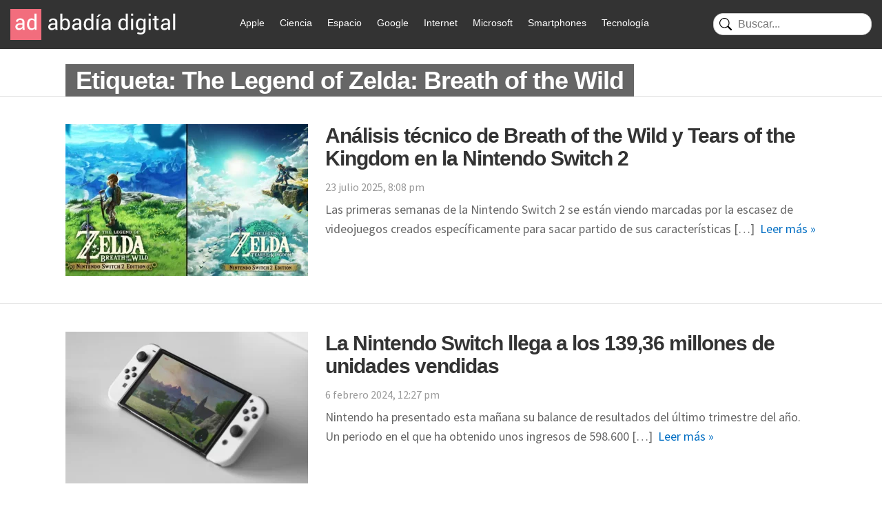

--- FILE ---
content_type: text/html; charset=UTF-8
request_url: https://www.abadiadigital.com/tag/the-legend-of-zelda-breath-of-the-wild/
body_size: 16307
content:
<!DOCTYPE html>
<html lang="es">
<head>
<meta charset="UTF-8">
<title>The Legend of Zelda: Breath of the Wild - Abadía Digital</title>
<meta name="viewport" content="width=device-width">
<link href="/wp-content/themes/abadia_8/images/favicon.webp" rel="shortcut icon" />
<meta name="google-site-verification" content="EHbYrHFCZTZSIeBJyVuAr88RFdsNXLby_XIRZd26KgA" />
<!-- Google tag (gtag.js) -->
<!-- Optimized with WP Meteor v3.4.16 - https://wordpress.org/plugins/wp-meteor/ --><script data-wpmeteor-nooptimize="true" >var _wpmeteor={"gdpr":true,"rdelay":1000,"preload":true,"v":"3.4.16","rest_url":"https:\/\/www.abadiadigital.com\/wp-json\/"};(()=>{try{new MutationObserver(function(){}),new Promise(function(){}),Object.assign({},{}),document.fonts.ready.then(function(){})}catch{s="wpmeteordisable=1",i=document.location.href,i.match(/[?&]wpmeteordisable/)||(o="",i.indexOf("?")==-1?i.indexOf("#")==-1?o=i+"?"+s:o=i.replace("#","?"+s+"#"):i.indexOf("#")==-1?o=i+"&"+s:o=i.replace("#","&"+s+"#"),document.location.href=o)}var s,i,o;})();
</script><script data-wpmeteor-nooptimize="true" >(()=>{var v="addEventListener",ue="removeEventListener",p="getAttribute",L="setAttribute",pe="removeAttribute",N="hasAttribute",St="querySelector",F=St+"All",U="appendChild",Q="removeChild",fe="createElement",T="tagName",Ae="getOwnPropertyDescriptor",y="prototype",W="__lookupGetter__",Ee="__lookupSetter__",m="DOMContentLoaded",f="load",B="pageshow",me="error";var d=window,c=document,Te=c.documentElement;var $=console.error;var Ke=!0,X=class{constructor(){this.known=[]}init(){let t,n,s=(r,a)=>{if(Ke&&r&&r.fn&&!r.__wpmeteor){let o=function(i){return i===r?this:(c[v](m,l=>{i.call(c,r,l,"jQueryMock")}),this)};this.known.push([r,r.fn.ready,r.fn.init?.prototype?.ready]),r.fn.ready=o,r.fn.init?.prototype?.ready&&(r.fn.init.prototype.ready=o),r.__wpmeteor=!0}return r};window.jQuery||window.$,Object.defineProperty(window,"jQuery",{get(){return t},set(r){t=s(r,"jQuery")},configurable:!0}),Object.defineProperty(window,"$",{get(){return n},set(r){n=s(r,"$")},configurable:!0})}unmock(){this.known.forEach(([t,n,s])=>{t.fn.ready=n,t.fn.init?.prototype?.ready&&s&&(t.fn.init.prototype.ready=s)}),Ke=!1}};var ge="fpo:first-interaction",he="fpo:replay-captured-events";var Je="fpo:element-loaded",Se="fpo:images-loaded",M="fpo:the-end";var Z="click",V=window,Qe=V.addEventListener.bind(V),Xe=V.removeEventListener.bind(V),Ge="removeAttribute",ve="getAttribute",Gt="setAttribute",Ne=["touchstart","touchmove","touchend","touchcancel","keydown","wheel"],Ze=["mouseover","mouseout",Z],Nt=["touchstart","touchend","touchcancel","mouseover","mouseout",Z],R="data-wpmeteor-";var Ue="dispatchEvent",je=e=>{let t=new MouseEvent(Z,{view:e.view,bubbles:!0,cancelable:!0});return Object.defineProperty(t,"target",{writable:!1,value:e.target}),t},Be=class{static capture(){let t=!1,[,n,s]=`${window.Promise}`.split(/[\s[(){]+/s);if(V["__"+s+n])return;let r=[],a=o=>{if(o.target&&Ue in o.target){if(!o.isTrusted)return;if(o.cancelable&&!Ne.includes(o.type))try{o.preventDefault()}catch{}o.stopImmediatePropagation(),o.type===Z?r.push(je(o)):Nt.includes(o.type)&&r.push(o),o.target[Gt](R+o.type,!0),t||(t=!0,V[Ue](new CustomEvent(ge)))}};V.addEventListener(he,()=>{Ze.forEach(l=>Xe(l,a,{passive:!1,capture:!0})),Ne.forEach(l=>Xe(l,a,{passive:!0,capture:!0}));let o;for(;o=r.shift();){var i=o.target;i[ve](R+"touchstart")&&i[ve](R+"touchend")&&!i[ve](R+Z)?(i[ve](R+"touchmove")||r.push(je(o)),i[Ge](R+"touchstart"),i[Ge](R+"touchend")):i[Ge](R+o.type),i[Ue](o)}}),Ze.forEach(o=>Qe(o,a,{passive:!1,capture:!0})),Ne.forEach(o=>Qe(o,a,{passive:!0,capture:!0}))}};var et=Be;var j=class{constructor(){this.l=[]}emit(t,n=null){this.l[t]&&this.l[t].forEach(s=>s(n))}on(t,n){this.l[t]||=[],this.l[t].push(n)}off(t,n){this.l[t]=(this.l[t]||[]).filter(s=>s!==n)}};var D=new j;var ye=c[fe]("span");ye[L]("id","elementor-device-mode");ye[L]("class","elementor-screen-only");var Ut=!1,tt=()=>(Ut||c.body[U](ye),getComputedStyle(ye,":after").content.replace(/"/g,""));var rt=e=>e[p]("class")||"",nt=(e,t)=>e[L]("class",t),st=()=>{d[v](f,function(){let e=tt(),t=Math.max(Te.clientWidth||0,d.innerWidth||0),n=Math.max(Te.clientHeight||0,d.innerHeight||0),s=["_animation_"+e,"animation_"+e,"_animation","_animation","animation"];Array.from(c[F](".elementor-invisible")).forEach(r=>{let a=r.getBoundingClientRect();if(a.top+d.scrollY<=n&&a.left+d.scrollX<t)try{let i=JSON.parse(r[p]("data-settings"));if(i.trigger_source)return;let l=i._animation_delay||i.animation_delay||0,u,E;for(var o=0;o<s.length;o++)if(i[s[o]]){E=s[o],u=i[E];break}if(u){let q=rt(r),J=u==="none"?q:q+" animated "+u,At=setTimeout(()=>{nt(r,J.replace(/\belementor-invisible\b/,"")),s.forEach(Tt=>delete i[Tt]),r[L]("data-settings",JSON.stringify(i))},l);D.on("fi",()=>{clearTimeout(At),nt(r,rt(r).replace(new RegExp("\b"+u+"\b"),""))})}}catch(i){console.error(i)}})})};var ot="data-in-mega_smartmenus",it=()=>{let e=c[fe]("div");e.innerHTML='<span class="sub-arrow --wp-meteor"><i class="fa" aria-hidden="true"></i></span>';let t=e.firstChild,n=s=>{let r=[];for(;s=s.previousElementSibling;)r.push(s);return r};c[v](m,function(){Array.from(c[F](".pp-advanced-menu ul")).forEach(s=>{if(s[p](ot))return;(s[p]("class")||"").match(/\bmega-menu\b/)&&s[F]("ul").forEach(o=>{o[L](ot,!0)});let r=n(s),a=r.filter(o=>o).filter(o=>o[T]==="A").pop();if(a||(a=r.map(o=>Array.from(o[F]("a"))).filter(o=>o).flat().pop()),a){let o=t.cloneNode(!0);a[U](o),new MutationObserver(l=>{l.forEach(({addedNodes:u})=>{u.forEach(E=>{if(E.nodeType===1&&E[T]==="SPAN")try{a[Q](o)}catch{}})})}).observe(a,{childList:!0})}})})};var w="readystatechange",A="message";var Y="SCRIPT",g="data-wpmeteor-",b=Object.defineProperty,Ve=Object.defineProperties,P="javascript/blocked",Pe=/^\s*(application|text)\/javascript|module\s*$/i,mt="requestAnimationFrame",gt="requestIdleCallback",ie="setTimeout",Ie="__dynamic",I=d.constructor.name+"::",ce=c.constructor.name+"::",ht=function(e,t){t=t||d;for(var n=0;n<this.length;n++)e.call(t,this[n],n,this)};"NodeList"in d&&!NodeList[y].forEach&&(NodeList[y].forEach=ht);"HTMLCollection"in d&&!HTMLCollection[y].forEach&&(HTMLCollection[y].forEach=ht);_wpmeteor["elementor-animations"]&&st(),_wpmeteor["elementor-pp"]&&it();var _e=[],Le=[],ee=[],se=!1,k=[],h={},He=!1,Bt=0,H=c.visibilityState==="visible"?d[mt]:d[ie],vt=d[gt]||H;c[v]("visibilitychange",()=>{H=c.visibilityState==="visible"?d[mt]:d[ie],vt=d[gt]||H});var C=d[ie],De,z=["src","type"],x=Object,te="definePropert";x[te+"y"]=(e,t,n)=>{if(e===d&&["jQuery","onload"].indexOf(t)>=0||(e===c||e===c.body)&&["readyState","write","writeln","on"+w].indexOf(t)>=0)return["on"+w,"on"+f].indexOf(t)&&n.set&&(h["on"+w]=h["on"+w]||[],h["on"+w].push(n.set)),e;if(e instanceof HTMLScriptElement&&z.indexOf(t)>=0){if(!e[t+"__def"]){let s=x[Ae](e,t);b(e,t,{set(r){return e[t+"__set"]?e[t+"__set"].call(e,r):s.set.call(e,r)},get(){return e[t+"__get"]?e[t+"__get"].call(e):s.get.call(e)}}),e[t+"__def"]=!0}return n.get&&(e[t+"__get"]=n.get),n.set&&(e[t+"__set"]=n.set),e}return b(e,t,n)};x[te+"ies"]=(e,t)=>{for(let n in t)x[te+"y"](e,n,t[n]);for(let n of x.getOwnPropertySymbols(t))x[te+"y"](e,n,t[n]);return e};var qe=EventTarget[y][v],yt=EventTarget[y][ue],ae=qe.bind(c),Ct=yt.bind(c),G=qe.bind(d),_t=yt.bind(d),Lt=Document[y].createElement,le=Lt.bind(c),de=c.__proto__[W]("readyState").bind(c),ct="loading";b(c,"readyState",{get(){return ct},set(e){return ct=e}});var at=e=>k.filter(([t,,n],s)=>{if(!(e.indexOf(t.type)<0)){n||(n=t.target);try{let r=n.constructor.name+"::"+t.type;for(let a=0;a<h[r].length;a++)if(h[r][a]){let o=r+"::"+s+"::"+a;if(!xe[o])return!0}}catch{}}}).length,oe,xe={},K=e=>{k.forEach(([t,n,s],r)=>{if(!(e.indexOf(t.type)<0)){s||(s=t.target);try{let a=s.constructor.name+"::"+t.type;if((h[a]||[]).length)for(let o=0;o<h[a].length;o++){let i=h[a][o];if(i){let l=a+"::"+r+"::"+o;if(!xe[l]){xe[l]=!0,c.readyState=n,oe=a;try{Bt++,!i[y]||i[y].constructor===i?i.bind(s)(t):i(t)}catch(u){$(u,i)}oe=null}}}}catch(a){$(a)}}})};ae(m,e=>{k.push([new e.constructor(m,e),de(),c])});ae(w,e=>{k.push([new e.constructor(w,e),de(),c])});G(m,e=>{k.push([new e.constructor(m,e),de(),d])});G(f,e=>{He=!0,k.push([new e.constructor(f,e),de(),d]),O||K([m,w,A,f,B])});G(B,e=>{k.push([new e.constructor(B,e),de(),d]),O||K([m,w,A,f,B])});var wt=e=>{k.push([e,c.readyState,d])},Ot=d[W]("onmessage"),Rt=d[Ee]("onmessage"),Pt=()=>{_t(A,wt),(h[I+"message"]||[]).forEach(e=>{G(A,e)}),b(d,"onmessage",{get:Ot,set:Rt})};G(A,wt);var Dt=new X;Dt.init();var Fe=()=>{!O&&!se&&(O=!0,c.readyState="loading",H($e),H(S)),He||G(f,()=>{Fe()})};G(ge,()=>{Fe()});D.on(Se,()=>{Fe()});_wpmeteor.rdelay>=0&&et.capture();var re=[-1],Ce=e=>{re=re.filter(t=>t!==e.target),re.length||C(D.emit.bind(D,M))};var O=!1,S=()=>{let e=_e.shift();if(e)e[p](g+"src")?e[N]("async")||e[Ie]?(e.isConnected&&(re.push(e),setTimeout(Ce,1e3,{target:e})),Oe(e,Ce),C(S)):Oe(e,C.bind(null,S)):(e.origtype==P&&Oe(e),C(S));else if(Le.length)_e.push(...Le),Le.length=0,C(S);else if(at([m,w,A]))K([m,w,A]),C(S);else if(He)if(at([f,B,A]))K([f,B,A]),C(S);else if(re.length>1)vt(S);else if(ee.length)_e.push(...ee),ee.length=0,C(S);else{if(d.RocketLazyLoadScripts)try{RocketLazyLoadScripts.run()}catch(t){$(t)}c.readyState="complete",Pt(),Dt.unmock(),O=!1,se=!0,d[ie](()=>Ce({target:-1}))}else O=!1},xt=e=>{let t=le(Y),n=e.attributes;for(var s=n.length-1;s>=0;s--)n[s].name.startsWith(g)||t[L](n[s].name,n[s].value);let r=e[p](g+"type");r?t.type=r:t.type="text/javascript",(e.textContent||"").match(/^\s*class RocketLazyLoadScripts/)?t.textContent=e.textContent.replace(/^\s*class\s*RocketLazyLoadScripts/,"window.RocketLazyLoadScripts=class").replace("RocketLazyLoadScripts.run();",""):t.textContent=e.textContent;for(let a of["onload","onerror","onreadystatechange"])e[a]&&(t[a]=e[a]);return t},Oe=(e,t)=>{let n=e[p](g+"src");if(n){let s=qe.bind(e);e.isConnected&&t&&(s(f,t),s(me,t)),e.origtype=e[p](g+"type")||"text/javascript",e.origsrc=n,(!e.isConnected||e[N]("nomodule")||e.type&&!Pe.test(e.type))&&t&&t(new Event(f,{target:e}))}else e.origtype===P?(e.origtype=e[p](g+"type")||"text/javascript",e[pe]("integrity"),e.textContent=e.textContent+`
`):t&&t(new Event(f,{target:e}))},We=(e,t)=>{let n=(h[e]||[]).indexOf(t);if(n>=0)return h[e][n]=void 0,!0},lt=(e,t,...n)=>{if("HTMLDocument::"+m==oe&&e===m&&!t.toString().match(/jQueryMock/)){D.on(M,c[v].bind(c,e,t,...n));return}if(t&&(e===m||e===w)){let s=ce+e;h[s]=h[s]||[],h[s].push(t),se&&K([e]);return}return ae(e,t,...n)},dt=(e,t,...n)=>{if(e===m){let s=ce+e;We(s,t)}return Ct(e,t,...n)};Ve(c,{[v]:{get(){return lt},set(){return lt}},[ue]:{get(){return dt},set(){return dt}}});var ne=c.createDocumentFragment(),$e=()=>{ne.hasChildNodes()&&(c.head[U](ne),ne=c.createDocumentFragment())},ut={},we=e=>{if(e)try{let t=new URL(e,c.location.href),n=t.origin;if(n&&!ut[n]&&c.location.host!==t.host){let s=le("link");s.rel="preconnect",s.href=n,ne[U](s),ut[n]=!0,O&&H($e)}}catch{}},be={},kt=(e,t,n,s)=>{let r=le("link");r.rel=t?"modulepre"+f:"pre"+f,r.as="script",n&&r[L]("crossorigin",n),s&&r[L]("integrity",s);try{e=new URL(e,c.location.href).href}catch{}r.href=e,ne[U](r),be[e]=!0,O&&H($e)},ke=function(...e){let t=le(...e);if(!e||e[0].toUpperCase()!==Y||!O)return t;let n=t[L].bind(t),s=t[p].bind(t),r=t[pe].bind(t),a=t[N].bind(t),o=t[W]("attributes").bind(t);return z.forEach(i=>{let l=t[W](i).bind(t),u=t[Ee](i).bind(t);x[te+"y"](t,i,{set(E){return i==="type"&&E&&!Pe.test(E)?n(i,E):((i==="src"&&E||i==="type"&&E&&t.origsrc)&&n("type",P),E?n(g+i,E):r(g+i))},get(){let E=t[p](g+i);if(i==="src")try{return new URL(E,c.location.href).href}catch{}return E}}),b(t,"orig"+i,{set(E){return u(E)},get(){return l()}})}),t[L]=function(i,l){if(z.includes(i))return i==="type"&&l&&!Pe.test(l)?n(i,l):((i==="src"&&l||i==="type"&&l&&t.origsrc)&&n("type",P),l?n(g+i,l):r(g+i));n(i,l)},t[p]=function(i){let l=z.indexOf(i)>=0?s(g+i):s(i);if(i==="src")try{return new URL(l,c.location.href).href}catch{}return l},t[N]=function(i){return z.indexOf(i)>=0?a(g+i):a(i)},b(t,"attributes",{get(){return[...o()].filter(l=>l.name!=="type").map(l=>({name:l.name.match(new RegExp(g))?l.name.replace(g,""):l.name,value:l.value}))}}),t[Ie]=!0,t};Object.defineProperty(Document[y],"createElement",{set(e){e!==ke&&(De=e)},get(){return De||ke}});var Re=new Set,ze=new MutationObserver(e=>{e.forEach(({removedNodes:t,addedNodes:n,target:s})=>{t.forEach(r=>{r.nodeType===1&&Y===r[T]&&"origtype"in r&&Re.delete(r)}),n.forEach(r=>{if(r.nodeType===1)if(Y===r[T]){if("origtype"in r){if(r.origtype!==P)return}else if(r[p]("type")!==P)return;"origtype"in r||z.forEach(o=>{let i=r[W](o).bind(r),l=r[Ee](o).bind(r);b(r,"orig"+o,{set(u){return l(u)},get(){return i()}})});let a=r[p](g+"src");if(Re.has(r)&&$("Inserted twice",r),r.parentNode){Re.add(r);let o=r[p](g+"type");(a||"").match(/\/gtm.js\?/)||r[N]("async")||r[Ie]?(ee.push(r),we(a)):r[N]("defer")||o==="module"?(Le.push(r),we(a)):(a&&!r[N]("nomodule")&&!be[a]&&kt(a,o==="module",r[N]("crossorigin")&&r[p]("crossorigin"),r[p]("integrity")),_e.push(r))}else r[v](f,o=>o.target.parentNode[Q](o.target)),r[v](me,o=>o.target.parentNode[Q](o.target)),s[U](r)}else r[T]==="LINK"&&r[p]("as")==="script"&&(be[r[p]("href")]=!0)})})}),bt={childList:!0,subtree:!0};ze.observe(c.documentElement,bt);var Mt=HTMLElement[y].attachShadow;HTMLElement[y].attachShadow=function(e){let t=Mt.call(this,e);return e.mode==="open"&&ze.observe(t,bt),t};(()=>{let e=x[Ae](HTMLIFrameElement[y],"src");b(HTMLIFrameElement[y],"src",{get(){return this.dataset.fpoSrc?this.dataset.fpoSrc:e.get.call(this)},set(t){delete this.dataset.fpoSrc,e.set.call(this,t)}})})();D.on(M,()=>{(!De||De===ke)&&(Document[y].createElement=Lt,ze.disconnect()),dispatchEvent(new CustomEvent(he)),dispatchEvent(new CustomEvent(M))});var Me=e=>{let t,n;!c.currentScript||!c.currentScript.parentNode?(t=c.body,n=t.lastChild):(n=c.currentScript,t=n.parentNode);try{let s=le("div");s.innerHTML=e,Array.from(s.childNodes).forEach(r=>{r.nodeName===Y?t.insertBefore(xt(r),n):t.insertBefore(r,n)})}catch(s){$(s)}},pt=e=>Me(e+`
`);Ve(c,{write:{get(){return Me},set(e){return Me=e}},writeln:{get(){return pt},set(e){return pt=e}}});var ft=(e,t,...n)=>{if(I+m==oe&&e===m&&!t.toString().match(/jQueryMock/)){D.on(M,d[v].bind(d,e,t,...n));return}if(I+f==oe&&e===f){D.on(M,d[v].bind(d,e,t,...n));return}if(t&&(e===f||e===B||e===m||e===A&&!se)){let s=e===m?ce+e:I+e;h[s]=h[s]||[],h[s].push(t),se&&K([e]);return}return G(e,t,...n)},Et=(e,t,...n)=>{if(e===f||e===m||e===B){let s=e===m?ce+e:I+e;We(s,t)}return _t(e,t,...n)};Ve(d,{[v]:{get(){return ft},set(){return ft}},[ue]:{get(){return Et},set(){return Et}}});var Ye=e=>{let t;return{get(){return t},set(n){return t&&We(e,n),h[e]=h[e]||[],h[e].push(n),t=n}}};G(Je,e=>{let{target:t,event:n}=e.detail,s=t===d?c.body:t,r=s[p](g+"on"+n.type);s[pe](g+"on"+n.type);try{let a=new Function("event",r);t===d?d[v](f,a.bind(t,n)):a.call(t,n)}catch(a){console.err(a)}});{let e=Ye(I+f);b(d,"onload",e),ae(m,()=>{b(c.body,"onload",e)})}b(c,"onreadystatechange",Ye(ce+w));b(d,"onmessage",Ye(I+A));(()=>{let e=d.innerHeight,t=d.innerWidth,n=r=>{let o={"4g":1250,"3g":2500,"2g":2500}[(navigator.connection||{}).effectiveType]||0,i=r.getBoundingClientRect(),l={top:-1*e-o,left:-1*t-o,bottom:e+o,right:t+o};return!(i.left>=l.right||i.right<=l.left||i.top>=l.bottom||i.bottom<=l.top)},s=(r=!0)=>{let a=1,o=-1,i={},l=()=>{o++,--a||d[ie](D.emit.bind(D,Se),_wpmeteor.rdelay)};Array.from(c.getElementsByTagName("*")).forEach(u=>{let E,q,J;if(u[T]==="IMG"){let _=u.currentSrc||u.src;_&&!i[_]&&!_.match(/^data:/i)&&((u.loading||"").toLowerCase()!=="lazy"||n(u))&&(E=_)}else if(u[T]===Y)we(u[p](g+"src"));else if(u[T]==="LINK"&&u[p]("as")==="script"&&["pre"+f,"modulepre"+f].indexOf(u[p]("rel"))>=0)be[u[p]("href")]=!0;else if((q=d.getComputedStyle(u))&&(J=(q.backgroundImage||"").match(/^url\s*\((.*?)\)/i))&&(J||[]).length){let _=J[0].slice(4,-1).replace(/"/g,"");!i[_]&&!_.match(/^data:/i)&&(E=_)}if(E){i[E]=!0;let _=new Image;r&&(a++,_[v](f,l),_[v](me,l)),_.src=E}}),c.fonts.ready.then(()=>{l()})};_wpmeteor.rdelay===0?ae(m,s):G(f,s)})();})();
//1.0.42
</script><script  type="javascript/blocked" data-wpmeteor-type="text/javascript"  async data-wpmeteor-src="https://www.googletagmanager.com/gtag/js?id=G-FV5TQZFV7W"></script>
<script  type="javascript/blocked" data-wpmeteor-type="text/javascript" >
window.dataLayer = window.dataLayer || [];
function gtag(){dataLayer.push(arguments);}
gtag('js', new Date());
gtag('config', 'G-FV5TQZFV7W');
</script>
<script  type="javascript/blocked" data-wpmeteor-type="text/javascript" >
/* <![CDATA[ */
window.JetpackScriptData = {"site":{"icon":"","title":"Abadía Digital","host":"unknown","is_wpcom_platform":false}};
/* ]]> */
</script>
<meta name='robots' content='index, follow, max-image-preview:large, max-snippet:-1, max-video-preview:-1' />
<style>img:is([sizes="auto" i], [sizes^="auto," i]) { contain-intrinsic-size: 3000px 1500px }</style>
<!-- This site is optimized with the Yoast SEO plugin v25.5 - https://yoast.com/wordpress/plugins/seo/ -->
<link rel="canonical" href="https://www.abadiadigital.com/tag/the-legend-of-zelda-breath-of-the-wild/" />
<meta property="og:locale" content="es_ES" />
<meta property="og:type" content="article" />
<meta property="og:title" content="The Legend of Zelda: Breath of the Wild - Abadía Digital" />
<meta property="og:url" content="https://www.abadiadigital.com/tag/the-legend-of-zelda-breath-of-the-wild/" />
<meta property="og:site_name" content="Abadía Digital" />
<meta name="twitter:card" content="summary_large_image" />
<meta name="twitter:site" content="@AbadiaDigital" />
<script type="application/ld+json" class="yoast-schema-graph">{"@context":"https://schema.org","@graph":[{"@type":"CollectionPage","@id":"https://www.abadiadigital.com/tag/the-legend-of-zelda-breath-of-the-wild/","url":"https://www.abadiadigital.com/tag/the-legend-of-zelda-breath-of-the-wild/","name":"The Legend of Zelda: Breath of the Wild - Abadía Digital","isPartOf":{"@id":"https://52.47.62.24/#website"},"primaryImageOfPage":{"@id":"https://www.abadiadigital.com/tag/the-legend-of-zelda-breath-of-the-wild/#primaryimage"},"image":{"@id":"https://www.abadiadigital.com/tag/the-legend-of-zelda-breath-of-the-wild/#primaryimage"},"thumbnailUrl":"https://www.abadiadigital.com/wp-content/uploads/2025/07/Breath-of-the-Wild-y-Tears-of-the-Kingdom.webp","breadcrumb":{"@id":"https://www.abadiadigital.com/tag/the-legend-of-zelda-breath-of-the-wild/#breadcrumb"},"inLanguage":"es"},{"@type":"ImageObject","inLanguage":"es","@id":"https://www.abadiadigital.com/tag/the-legend-of-zelda-breath-of-the-wild/#primaryimage","url":"https://www.abadiadigital.com/wp-content/uploads/2025/07/Breath-of-the-Wild-y-Tears-of-the-Kingdom.webp","contentUrl":"https://www.abadiadigital.com/wp-content/uploads/2025/07/Breath-of-the-Wild-y-Tears-of-the-Kingdom.webp","width":1090,"height":543,"caption":"Breath of the Wild y Tears of the Kingdom"},{"@type":"BreadcrumbList","@id":"https://www.abadiadigital.com/tag/the-legend-of-zelda-breath-of-the-wild/#breadcrumb","itemListElement":[{"@type":"ListItem","position":1,"name":"Portada","item":"https://52.47.62.24/"},{"@type":"ListItem","position":2,"name":"The Legend of Zelda: Breath of the Wild"}]},{"@type":"WebSite","@id":"https://52.47.62.24/#website","url":"https://52.47.62.24/","name":"Abadía Digital","description":"- Tecnología y Videojuegos","publisher":{"@id":"https://52.47.62.24/#organization"},"potentialAction":[{"@type":"SearchAction","target":{"@type":"EntryPoint","urlTemplate":"https://52.47.62.24/?s={search_term_string}"},"query-input":{"@type":"PropertyValueSpecification","valueRequired":true,"valueName":"search_term_string"}}],"inLanguage":"es"},{"@type":"Organization","@id":"https://52.47.62.24/#organization","name":"AbadiaDigital.com","url":"https://52.47.62.24/","logo":{"@type":"ImageObject","inLanguage":"es","@id":"https://52.47.62.24/#/schema/logo/image/","url":"https://www.abadiadigital.com/wp-content/uploads/2018/03/logo_abadia_19a.png","contentUrl":"https://www.abadiadigital.com/wp-content/uploads/2018/03/logo_abadia_19a.png","width":237,"height":45,"caption":"AbadiaDigital.com"},"image":{"@id":"https://52.47.62.24/#/schema/logo/image/"},"sameAs":["https://www.facebook.com/AbadiaDigital","https://x.com/AbadiaDigital"]}]}</script>
<!-- / Yoast SEO plugin. -->
<link rel='dns-prefetch' href='//www.googletagmanager.com' />
<link rel='dns-prefetch' href='//pagead2.googlesyndication.com' />
<link rel="alternate" type="application/rss+xml" title="Abadía Digital &raquo; Etiqueta The Legend of Zelda: Breath of the Wild del feed" href="https://www.abadiadigital.com/tag/the-legend-of-zelda-breath-of-the-wild/feed/" />
<!-- <link rel='stylesheet' id='wp-block-library-css' href='https://www.abadiadigital.com/wp-includes/css/dist/block-library/style.min.css?ver=6.8.2' type='text/css' media='all' /> -->
<link rel="stylesheet" type="text/css" href="//www.abadiadigital.com/wp-content/cache/wpfc-minified/dj1h8mh9/h61o.css" media="all"/>
<style id='classic-theme-styles-inline-css' type='text/css'>
/*! This file is auto-generated */
.wp-block-button__link{color:#fff;background-color:#32373c;border-radius:9999px;box-shadow:none;text-decoration:none;padding:calc(.667em + 2px) calc(1.333em + 2px);font-size:1.125em}.wp-block-file__button{background:#32373c;color:#fff;text-decoration:none}
</style>
<style id='global-styles-inline-css' type='text/css'>
:root{--wp--preset--aspect-ratio--square: 1;--wp--preset--aspect-ratio--4-3: 4/3;--wp--preset--aspect-ratio--3-4: 3/4;--wp--preset--aspect-ratio--3-2: 3/2;--wp--preset--aspect-ratio--2-3: 2/3;--wp--preset--aspect-ratio--16-9: 16/9;--wp--preset--aspect-ratio--9-16: 9/16;--wp--preset--color--black: #000000;--wp--preset--color--cyan-bluish-gray: #abb8c3;--wp--preset--color--white: #ffffff;--wp--preset--color--pale-pink: #f78da7;--wp--preset--color--vivid-red: #cf2e2e;--wp--preset--color--luminous-vivid-orange: #ff6900;--wp--preset--color--luminous-vivid-amber: #fcb900;--wp--preset--color--light-green-cyan: #7bdcb5;--wp--preset--color--vivid-green-cyan: #00d084;--wp--preset--color--pale-cyan-blue: #8ed1fc;--wp--preset--color--vivid-cyan-blue: #0693e3;--wp--preset--color--vivid-purple: #9b51e0;--wp--preset--gradient--vivid-cyan-blue-to-vivid-purple: linear-gradient(135deg,rgba(6,147,227,1) 0%,rgb(155,81,224) 100%);--wp--preset--gradient--light-green-cyan-to-vivid-green-cyan: linear-gradient(135deg,rgb(122,220,180) 0%,rgb(0,208,130) 100%);--wp--preset--gradient--luminous-vivid-amber-to-luminous-vivid-orange: linear-gradient(135deg,rgba(252,185,0,1) 0%,rgba(255,105,0,1) 100%);--wp--preset--gradient--luminous-vivid-orange-to-vivid-red: linear-gradient(135deg,rgba(255,105,0,1) 0%,rgb(207,46,46) 100%);--wp--preset--gradient--very-light-gray-to-cyan-bluish-gray: linear-gradient(135deg,rgb(238,238,238) 0%,rgb(169,184,195) 100%);--wp--preset--gradient--cool-to-warm-spectrum: linear-gradient(135deg,rgb(74,234,220) 0%,rgb(151,120,209) 20%,rgb(207,42,186) 40%,rgb(238,44,130) 60%,rgb(251,105,98) 80%,rgb(254,248,76) 100%);--wp--preset--gradient--blush-light-purple: linear-gradient(135deg,rgb(255,206,236) 0%,rgb(152,150,240) 100%);--wp--preset--gradient--blush-bordeaux: linear-gradient(135deg,rgb(254,205,165) 0%,rgb(254,45,45) 50%,rgb(107,0,62) 100%);--wp--preset--gradient--luminous-dusk: linear-gradient(135deg,rgb(255,203,112) 0%,rgb(199,81,192) 50%,rgb(65,88,208) 100%);--wp--preset--gradient--pale-ocean: linear-gradient(135deg,rgb(255,245,203) 0%,rgb(182,227,212) 50%,rgb(51,167,181) 100%);--wp--preset--gradient--electric-grass: linear-gradient(135deg,rgb(202,248,128) 0%,rgb(113,206,126) 100%);--wp--preset--gradient--midnight: linear-gradient(135deg,rgb(2,3,129) 0%,rgb(40,116,252) 100%);--wp--preset--font-size--small: 13px;--wp--preset--font-size--medium: 20px;--wp--preset--font-size--large: 36px;--wp--preset--font-size--x-large: 42px;--wp--preset--spacing--20: 0.44rem;--wp--preset--spacing--30: 0.67rem;--wp--preset--spacing--40: 1rem;--wp--preset--spacing--50: 1.5rem;--wp--preset--spacing--60: 2.25rem;--wp--preset--spacing--70: 3.38rem;--wp--preset--spacing--80: 5.06rem;--wp--preset--shadow--natural: 6px 6px 9px rgba(0, 0, 0, 0.2);--wp--preset--shadow--deep: 12px 12px 50px rgba(0, 0, 0, 0.4);--wp--preset--shadow--sharp: 6px 6px 0px rgba(0, 0, 0, 0.2);--wp--preset--shadow--outlined: 6px 6px 0px -3px rgba(255, 255, 255, 1), 6px 6px rgba(0, 0, 0, 1);--wp--preset--shadow--crisp: 6px 6px 0px rgba(0, 0, 0, 1);}:where(.is-layout-flex){gap: 0.5em;}:where(.is-layout-grid){gap: 0.5em;}body .is-layout-flex{display: flex;}.is-layout-flex{flex-wrap: wrap;align-items: center;}.is-layout-flex > :is(*, div){margin: 0;}body .is-layout-grid{display: grid;}.is-layout-grid > :is(*, div){margin: 0;}:where(.wp-block-columns.is-layout-flex){gap: 2em;}:where(.wp-block-columns.is-layout-grid){gap: 2em;}:where(.wp-block-post-template.is-layout-flex){gap: 1.25em;}:where(.wp-block-post-template.is-layout-grid){gap: 1.25em;}.has-black-color{color: var(--wp--preset--color--black) !important;}.has-cyan-bluish-gray-color{color: var(--wp--preset--color--cyan-bluish-gray) !important;}.has-white-color{color: var(--wp--preset--color--white) !important;}.has-pale-pink-color{color: var(--wp--preset--color--pale-pink) !important;}.has-vivid-red-color{color: var(--wp--preset--color--vivid-red) !important;}.has-luminous-vivid-orange-color{color: var(--wp--preset--color--luminous-vivid-orange) !important;}.has-luminous-vivid-amber-color{color: var(--wp--preset--color--luminous-vivid-amber) !important;}.has-light-green-cyan-color{color: var(--wp--preset--color--light-green-cyan) !important;}.has-vivid-green-cyan-color{color: var(--wp--preset--color--vivid-green-cyan) !important;}.has-pale-cyan-blue-color{color: var(--wp--preset--color--pale-cyan-blue) !important;}.has-vivid-cyan-blue-color{color: var(--wp--preset--color--vivid-cyan-blue) !important;}.has-vivid-purple-color{color: var(--wp--preset--color--vivid-purple) !important;}.has-black-background-color{background-color: var(--wp--preset--color--black) !important;}.has-cyan-bluish-gray-background-color{background-color: var(--wp--preset--color--cyan-bluish-gray) !important;}.has-white-background-color{background-color: var(--wp--preset--color--white) !important;}.has-pale-pink-background-color{background-color: var(--wp--preset--color--pale-pink) !important;}.has-vivid-red-background-color{background-color: var(--wp--preset--color--vivid-red) !important;}.has-luminous-vivid-orange-background-color{background-color: var(--wp--preset--color--luminous-vivid-orange) !important;}.has-luminous-vivid-amber-background-color{background-color: var(--wp--preset--color--luminous-vivid-amber) !important;}.has-light-green-cyan-background-color{background-color: var(--wp--preset--color--light-green-cyan) !important;}.has-vivid-green-cyan-background-color{background-color: var(--wp--preset--color--vivid-green-cyan) !important;}.has-pale-cyan-blue-background-color{background-color: var(--wp--preset--color--pale-cyan-blue) !important;}.has-vivid-cyan-blue-background-color{background-color: var(--wp--preset--color--vivid-cyan-blue) !important;}.has-vivid-purple-background-color{background-color: var(--wp--preset--color--vivid-purple) !important;}.has-black-border-color{border-color: var(--wp--preset--color--black) !important;}.has-cyan-bluish-gray-border-color{border-color: var(--wp--preset--color--cyan-bluish-gray) !important;}.has-white-border-color{border-color: var(--wp--preset--color--white) !important;}.has-pale-pink-border-color{border-color: var(--wp--preset--color--pale-pink) !important;}.has-vivid-red-border-color{border-color: var(--wp--preset--color--vivid-red) !important;}.has-luminous-vivid-orange-border-color{border-color: var(--wp--preset--color--luminous-vivid-orange) !important;}.has-luminous-vivid-amber-border-color{border-color: var(--wp--preset--color--luminous-vivid-amber) !important;}.has-light-green-cyan-border-color{border-color: var(--wp--preset--color--light-green-cyan) !important;}.has-vivid-green-cyan-border-color{border-color: var(--wp--preset--color--vivid-green-cyan) !important;}.has-pale-cyan-blue-border-color{border-color: var(--wp--preset--color--pale-cyan-blue) !important;}.has-vivid-cyan-blue-border-color{border-color: var(--wp--preset--color--vivid-cyan-blue) !important;}.has-vivid-purple-border-color{border-color: var(--wp--preset--color--vivid-purple) !important;}.has-vivid-cyan-blue-to-vivid-purple-gradient-background{background: var(--wp--preset--gradient--vivid-cyan-blue-to-vivid-purple) !important;}.has-light-green-cyan-to-vivid-green-cyan-gradient-background{background: var(--wp--preset--gradient--light-green-cyan-to-vivid-green-cyan) !important;}.has-luminous-vivid-amber-to-luminous-vivid-orange-gradient-background{background: var(--wp--preset--gradient--luminous-vivid-amber-to-luminous-vivid-orange) !important;}.has-luminous-vivid-orange-to-vivid-red-gradient-background{background: var(--wp--preset--gradient--luminous-vivid-orange-to-vivid-red) !important;}.has-very-light-gray-to-cyan-bluish-gray-gradient-background{background: var(--wp--preset--gradient--very-light-gray-to-cyan-bluish-gray) !important;}.has-cool-to-warm-spectrum-gradient-background{background: var(--wp--preset--gradient--cool-to-warm-spectrum) !important;}.has-blush-light-purple-gradient-background{background: var(--wp--preset--gradient--blush-light-purple) !important;}.has-blush-bordeaux-gradient-background{background: var(--wp--preset--gradient--blush-bordeaux) !important;}.has-luminous-dusk-gradient-background{background: var(--wp--preset--gradient--luminous-dusk) !important;}.has-pale-ocean-gradient-background{background: var(--wp--preset--gradient--pale-ocean) !important;}.has-electric-grass-gradient-background{background: var(--wp--preset--gradient--electric-grass) !important;}.has-midnight-gradient-background{background: var(--wp--preset--gradient--midnight) !important;}.has-small-font-size{font-size: var(--wp--preset--font-size--small) !important;}.has-medium-font-size{font-size: var(--wp--preset--font-size--medium) !important;}.has-large-font-size{font-size: var(--wp--preset--font-size--large) !important;}.has-x-large-font-size{font-size: var(--wp--preset--font-size--x-large) !important;}
:where(.wp-block-post-template.is-layout-flex){gap: 1.25em;}:where(.wp-block-post-template.is-layout-grid){gap: 1.25em;}
:where(.wp-block-columns.is-layout-flex){gap: 2em;}:where(.wp-block-columns.is-layout-grid){gap: 2em;}
:root :where(.wp-block-pullquote){font-size: 1.5em;line-height: 1.6;}
</style>
<!-- <link rel='stylesheet' id='style-css' href='https://www.abadiadigital.com/wp-content/themes/abadia_8/style.css?ver=6.8.2' type='text/css' media='all' /> -->
<!-- <link rel='stylesheet' id='lazyload-video-css-css' href='https://www.abadiadigital.com/wp-content/plugins/lazy-load-for-videos/public/css/lazyload-shared.css?ver=2.18.4' type='text/css' media='all' /> -->
<link rel="stylesheet" type="text/css" href="//www.abadiadigital.com/wp-content/cache/wpfc-minified/qgmq7zmj/btrtq.css" media="all"/>
<style id='lazyload-video-css-inline-css' type='text/css'>
.entry-content a.lazy-load-youtube, a.lazy-load-youtube, .lazy-load-vimeo{ background-size: cover; }.lazy-load-div { background: url(https://www.abadiadigital.com/wp-content/plugins/lazy-load-for-videos//public/play-y-red.png) center center no-repeat; }
</style>
<script src='//www.abadiadigital.com/wp-content/cache/wpfc-minified/8lzg26x5/h61o.js' type="text/javascript"></script>
<!-- <script  type="javascript/blocked" data-wpmeteor-type="text/javascript"  data-wpmeteor-src="https://www.abadiadigital.com/wp-includes/js/jquery/jquery.min.js?ver=3.7.1" id="jquery-core-js"></script> -->
<!-- <script  type="javascript/blocked" data-wpmeteor-type="text/javascript"  data-wpmeteor-src="https://www.abadiadigital.com/wp-includes/js/jquery/jquery-migrate.min.js?ver=3.4.1" id="jquery-migrate-js"></script> -->
<!-- <script  type="javascript/blocked" data-wpmeteor-type="text/javascript"  data-wpmeteor-src="https://www.abadiadigital.com/wp-content/plugins/wp-hide-post/public/js/wp-hide-post-public.js?ver=2.0.10" id="wp-hide-post-js"></script> -->
<!-- Fragmento de código de la etiqueta de Google (gtag.js) añadida por Site Kit -->
<!-- Fragmento de código de Google Analytics añadido por Site Kit -->
<script  type="javascript/blocked" data-wpmeteor-type="text/javascript"  data-wpmeteor-src="https://www.googletagmanager.com/gtag/js?id=G-RQNS2125EF" id="google_gtagjs-js" async></script>
<script  type="javascript/blocked" data-wpmeteor-type="text/javascript"  id="google_gtagjs-js-after">
/* <![CDATA[ */
window.dataLayer = window.dataLayer || [];function gtag(){dataLayer.push(arguments);}
gtag("set","linker",{"domains":["www.abadiadigital.com"]});
gtag("js", new Date());
gtag("set", "developer_id.dZTNiMT", true);
gtag("config", "G-RQNS2125EF");
/* ]]> */
</script>
<!-- Finalizar fragmento de código de la etiqueta de Google (gtags.js) añadida por Site Kit -->
<link rel="https://api.w.org/" href="https://www.abadiadigital.com/wp-json/" /><link rel="alternate" title="JSON" type="application/json" href="https://www.abadiadigital.com/wp-json/wp/v2/tags/11547" /><link rel="EditURI" type="application/rsd+xml" title="RSD" href="https://www.abadiadigital.com/xmlrpc.php?rsd" />
<meta name="generator" content="WordPress 6.8.2" />
<meta name="generator" content="Site Kit by Google 1.157.0" />
<!-- Metaetiquetas de Google AdSense añadidas por Site Kit -->
<meta name="google-adsense-platform-account" content="ca-host-pub-2644536267352236">
<meta name="google-adsense-platform-domain" content="sitekit.withgoogle.com">
<!-- Acabar con las metaetiquetas de Google AdSense añadidas por Site Kit -->
<!-- Fragmento de código de Google Adsense añadido por Site Kit -->
<script  type="javascript/blocked" data-wpmeteor-type="text/javascript"  async="async" data-wpmeteor-src="https://pagead2.googlesyndication.com/pagead/js/adsbygoogle.js?client=ca-pub-3967077125969785&amp;host=ca-host-pub-2644536267352236" crossorigin="anonymous"></script>
<!-- Final del fragmento de código de Google Adsense añadido por Site Kit -->
</head>
<body class="archive tag tag-the-legend-of-zelda-breath-of-the-wild tag-11547 wp-embed-responsive wp-theme-abadia_8">
<header class="site_header"><!-- site_header -->
<div class="site_header_container clearfix">
<div class="site_header_logo">
<!-- SVG Logo -->
<svg id="Layer_1" data-name="Layer 1" xmlns="http://www.w3.org/2000/svg" viewBox="0 0 240 45">
<defs>
<style>
.logo-1 {
fill: #f26d7d;
}
.logo-2 {
isolation: isolate;
}
.logo-3 {
fill: #fff;
}
.logo-4 {
fill: #333;
}
</style>
</defs>
<g><a href="/" ><title>Abadía Digital</title>
<rect class="logo-1" width="45" height="45" />
<g class="logo-2">
<path class="logo-3" d="M17.93,30.24c-.1-.49-.18-.93-.23-1.31a8.62,8.62,0,0,1-.1-1.14,6.91,6.91,0,0,1-2.17,2,5.55,5.55,0,0,1-2.88.79,5.36,5.36,0,0,1-3.9-1.31,4.78,4.78,0,0,1-1.34-3.61A4.22,4.22,0,0,1,9.21,22a8.87,8.87,0,0,1,5.15-1.32H17.6V19a3,3,0,0,0-.88-2.28,3.43,3.43,0,0,0-2.48-.84,3.58,3.58,0,0,0-2.34.73,2.22,2.22,0,0,0-.9,1.77H8.16l0-.1a3.92,3.92,0,0,1,1.68-3.26,7,7,0,0,1,4.6-1.49A6.74,6.74,0,0,1,18.89,15a5,5,0,0,1,1.69,4.08v7.88a15.58,15.58,0,0,0,.09,1.7,8.77,8.77,0,0,0,.34,1.6ZM13,28.05a5.38,5.38,0,0,0,2.93-.83,4,4,0,0,0,1.69-1.9V22.66H14.26a4.31,4.31,0,0,0-2.89.91,2.69,2.69,0,0,0-1.08,2.12A2.24,2.24,0,0,0,11,27.41,2.84,2.84,0,0,0,13,28.05Z" />
<path class="logo-3" d="M24.23,22.36A10.92,10.92,0,0,1,25.92,16a5.44,5.44,0,0,1,4.73-2.42,5.9,5.9,0,0,1,2.55.53,5.23,5.23,0,0,1,1.9,1.55v-9h3V30.24H35.64l-.34-2a5.35,5.35,0,0,1-2,1.74,6,6,0,0,1-2.71.59,5.61,5.61,0,0,1-4.69-2.17,9,9,0,0,1-1.7-5.72Zm3,.31a7,7,0,0,0,1,4,3.54,3.54,0,0,0,3.15,1.49,3.93,3.93,0,0,0,2.24-.61,4.46,4.46,0,0,0,1.48-1.69V18.19a4.62,4.62,0,0,0-1.49-1.61,3.94,3.94,0,0,0-2.2-.6,3.42,3.42,0,0,0-3.18,1.77,9.2,9.2,0,0,0-1,4.61Z" />
</g>
<rect class="logo-4" x="45" width="195" height="45" />
<g class="logo-2">
<path class="logo-3" d="M65.62,30.35c-.1-.5-.17-.93-.23-1.31a8.77,8.77,0,0,1-.1-1.14,7,7,0,0,1-2.17,2,5.54,5.54,0,0,1-2.88.8,5.36,5.36,0,0,1-3.9-1.31A4.84,4.84,0,0,1,55,25.75a4.24,4.24,0,0,1,1.9-3.68,8.89,8.89,0,0,1,5.15-1.32h3.24V19.13a3,3,0,0,0-.88-2.28A3.43,3.43,0,0,0,61.93,16a3.58,3.58,0,0,0-2.34.74,2.2,2.2,0,0,0-.9,1.76H55.85l0-.09a4,4,0,0,1,1.68-3.27,6.94,6.94,0,0,1,4.6-1.48,6.79,6.79,0,0,1,4.48,1.41,5,5,0,0,1,1.69,4.08v7.89a15.4,15.4,0,0,0,.09,1.69,9.81,9.81,0,0,0,.34,1.61Zm-4.94-2.2a5.29,5.29,0,0,0,2.92-.83,3.92,3.92,0,0,0,1.69-1.9V22.76H62a4.39,4.39,0,0,0-2.89.91A2.7,2.7,0,0,0,58,25.8a2.25,2.25,0,0,0,.68,1.72A2.89,2.89,0,0,0,60.68,28.15Z" />
<path class="logo-3" d="M86.59,22.78a9,9,0,0,1-1.7,5.71,5.64,5.64,0,0,1-4.69,2.18A5.92,5.92,0,0,1,77.39,30a5.28,5.28,0,0,1-2-1.86L75,30.35H72.6V6.73h3v9.18a5.29,5.29,0,0,1,1.92-1.67,5.9,5.9,0,0,1,2.67-.57,5.42,5.42,0,0,1,4.72,2.42,10.89,10.89,0,0,1,1.7,6.37Zm-3-.32a9,9,0,0,0-1-4.59,3.4,3.4,0,0,0-3.16-1.78,3.9,3.9,0,0,0-2.32.67,4.81,4.81,0,0,0-1.51,1.81v7.1a4.89,4.89,0,0,0,1.51,1.89,3.85,3.85,0,0,0,2.35.68,3.57,3.57,0,0,0,3.14-1.49,7,7,0,0,0,1-4Z" />
<path class="logo-3" d="M100.29,30.35c-.1-.5-.18-.93-.24-1.31A8.75,8.75,0,0,1,100,27.9a7,7,0,0,1-2.18,2,5.54,5.54,0,0,1-2.88.8A5.36,5.36,0,0,1,91,29.36a4.84,4.84,0,0,1-1.34-3.61,4.26,4.26,0,0,1,1.9-3.68,8.92,8.92,0,0,1,5.16-1.32H100V19.13a3,3,0,0,0-.88-2.28A3.47,3.47,0,0,0,96.59,16a3.57,3.57,0,0,0-2.33.74,2.2,2.2,0,0,0-.9,1.76H90.51l0-.09a4,4,0,0,1,1.69-3.27,6.9,6.9,0,0,1,4.59-1.48,6.77,6.77,0,0,1,4.48,1.41,5,5,0,0,1,1.7,4.08v7.89a15.4,15.4,0,0,0,.09,1.69,8.85,8.85,0,0,0,.33,1.61Zm-5-2.2a5.26,5.26,0,0,0,2.92-.83,4,4,0,0,0,1.7-1.9V22.76H96.61a4.36,4.36,0,0,0-2.88.91,2.68,2.68,0,0,0-1.09,2.13,2.22,2.22,0,0,0,.69,1.72A2.85,2.85,0,0,0,95.34,28.15Z" />
<path class="logo-3" d="M106.58,22.46a11,11,0,0,1,1.69-6.37A5.43,5.43,0,0,1,113,13.67a5.76,5.76,0,0,1,2.55.53,5.12,5.12,0,0,1,1.9,1.54v-9h3V30.35H118l-.35-2a5.39,5.39,0,0,1-2,1.75,6,6,0,0,1-2.71.59,5.61,5.61,0,0,1-4.69-2.18,9,9,0,0,1-1.7-5.71Zm3,.32a6.91,6.91,0,0,0,1,4,3.54,3.54,0,0,0,3.15,1.49,4,4,0,0,0,2.24-.6,4.48,4.48,0,0,0,1.48-1.7V18.3A4.53,4.53,0,0,0,116,16.69a3.91,3.91,0,0,0-2.2-.6,3.41,3.41,0,0,0-3.17,1.77,9.14,9.14,0,0,0-1,4.6Z" />
<path class="logo-3" d="M128,30.35h-3V14h3ZM128,8h3.48l0,.09L127.4,12h-2.23Z" />
<path class="logo-3" d="M142.75,30.35c-.1-.5-.18-.93-.24-1.31a11,11,0,0,1-.1-1.14,7,7,0,0,1-2.17,2,5.54,5.54,0,0,1-2.88.8,5.36,5.36,0,0,1-3.9-1.31,4.84,4.84,0,0,1-1.34-3.61,4.24,4.24,0,0,1,1.9-3.68,8.89,8.89,0,0,1,5.15-1.32h3.24V19.13a3,3,0,0,0-.87-2.28,3.47,3.47,0,0,0-2.49-.84,3.58,3.58,0,0,0-2.34.74,2.2,2.2,0,0,0-.9,1.76H133l0-.09a4,4,0,0,1,1.68-3.27,6.94,6.94,0,0,1,4.6-1.48,6.77,6.77,0,0,1,4.48,1.41,5,5,0,0,1,1.7,4.08v7.89a15.4,15.4,0,0,0,.09,1.69,8.85,8.85,0,0,0,.33,1.61Zm-4.95-2.2a5.26,5.26,0,0,0,2.92-.83,3.87,3.87,0,0,0,1.69-1.9V22.76h-3.34a4.41,4.41,0,0,0-2.89.91,2.7,2.7,0,0,0-1.08,2.13,2.25,2.25,0,0,0,.68,1.72A2.89,2.89,0,0,0,137.8,28.15Z" />
<path class="logo-3" d="M156.75,22.46a10.88,10.88,0,0,1,1.69-6.37,5.42,5.42,0,0,1,4.73-2.42,5.82,5.82,0,0,1,2.55.53,5.2,5.2,0,0,1,1.9,1.54v-9h3V30.35h-2.44l-.35-2a5.31,5.31,0,0,1-2,1.75,5.9,5.9,0,0,1-2.7.59,5.63,5.63,0,0,1-4.7-2.18,9,9,0,0,1-1.69-5.71Zm3,.32a7,7,0,0,0,1,4,3.54,3.54,0,0,0,3.15,1.49,4,4,0,0,0,2.24-.6,4.59,4.59,0,0,0,1.49-1.7V18.3a4.56,4.56,0,0,0-1.5-1.61,3.91,3.91,0,0,0-2.2-.6,3.41,3.41,0,0,0-3.17,1.77,9.14,9.14,0,0,0-1,4.6Z" />
<path class="logo-3" d="M178.27,9.78h-3v-3h3Zm0,20.57h-3V14h3Z" />
<path class="logo-3" d="M182.21,22.46a10.74,10.74,0,0,1,1.72-6.37,5.52,5.52,0,0,1,4.77-2.42,5.86,5.86,0,0,1,2.74.62,5.49,5.49,0,0,1,2,1.81l.36-2.13h2.38V30.44a6.23,6.23,0,0,1-1.83,4.83A7.52,7.52,0,0,1,189,37a11.54,11.54,0,0,1-2.55-.32,10.33,10.33,0,0,1-2.41-.89l.76-2.31a7.86,7.86,0,0,0,1.93.73,9.22,9.22,0,0,0,2.24.28,4.37,4.37,0,0,0,3.18-1,4.11,4.11,0,0,0,1-3V28.59a5.27,5.27,0,0,1-1.92,1.55,6,6,0,0,1-2.58.53,5.72,5.72,0,0,1-4.74-2.18,9,9,0,0,1-1.72-5.71Zm3,.32a6.88,6.88,0,0,0,1,4,3.64,3.64,0,0,0,3.18,1.49,4,4,0,0,0,2.26-.61,4.82,4.82,0,0,0,1.5-1.73V18.36a4.73,4.73,0,0,0-1.5-1.66,3.94,3.94,0,0,0-2.23-.61,3.47,3.47,0,0,0-3.19,1.78,8.86,8.86,0,0,0-1.06,4.59Z" />
<path class="logo-3" d="M203.7,9.78h-3v-3h3Zm0,20.57h-3V14h3Z" />
<path class="logo-3" d="M212.22,10v4h3.11v2.21h-3.11v9.94a2.21,2.21,0,0,0,.48,1.62,1.7,1.7,0,0,0,1.26.47,2.91,2.91,0,0,0,.57-.06,3.33,3.33,0,0,0,.55-.15l.4,2a2.42,2.42,0,0,1-1,.45,4.78,4.78,0,0,1-1.29.18,3.86,3.86,0,0,1-2.89-1.1,4.76,4.76,0,0,1-1.08-3.45V16.18h-2.6V14h2.6V10Z" />
<path class="logo-3" d="M229.07,30.35c-.1-.5-.18-.93-.23-1.31a8.77,8.77,0,0,1-.1-1.14,7.11,7.11,0,0,1-2.17,2,5.6,5.6,0,0,1-2.89.8,5.35,5.35,0,0,1-3.89-1.31,4.81,4.81,0,0,1-1.34-3.61,4.25,4.25,0,0,1,1.89-3.68,8.92,8.92,0,0,1,5.16-1.32h3.24V19.13a3,3,0,0,0-.88-2.28,3.43,3.43,0,0,0-2.48-.84,3.58,3.58,0,0,0-2.34.74,2.2,2.2,0,0,0-.9,1.76h-2.85l0-.09A4,4,0,0,1,221,15.15a6.93,6.93,0,0,1,4.59-1.48A6.77,6.77,0,0,1,230,15.08a5,5,0,0,1,1.7,4.08v7.89a15.4,15.4,0,0,0,.09,1.69,8.85,8.85,0,0,0,.33,1.61Zm-4.95-2.2a5.26,5.26,0,0,0,2.92-.83,3.9,3.9,0,0,0,1.7-1.9V22.76h-3.35a4.36,4.36,0,0,0-2.88.91,2.7,2.7,0,0,0-1.08,2.13,2.22,2.22,0,0,0,.68,1.72A2.85,2.85,0,0,0,224.12,28.15Z" />
<path class="logo-3" d="M239.27,30.35h-3V6.73h3Z" />
</g></a></g>
</svg>
<!-- SVG Logo-->
</div>
<div class="site_header_search">
<form role="search" method="get" id="searchform" action="https://www.abadiadigital.com/">
<div>
<span><input type="text" aria-label="Buscar" class="search_form" placeholder="Buscar..." name="s" title="Buscar" /></span>
</div>
</form>
</div>
<div class="site_header_article_title">
<h4>
Análisis técnico de Breath of the Wild y Tears of the Kingdom en la Nintendo Swi...	
</h4>
</div>
<div class="site_header_categories">
<ul class="top_menu_categories" id="myCategories">
<li><a href="https://www.abadiadigital.com/category/apple/">Apple</a></li>
<li><a href="https://www.abadiadigital.com/category/ciencia/">Ciencia</a></li>
<li><a href="https://www.abadiadigital.com/category/espacio/">Espacio</a></li>
<li><a href="https://www.abadiadigital.com/category/google/">Google</a></li>
<li><a href="https://www.abadiadigital.com/category/internet/">Internet</a></li>
<li><a href="https://www.abadiadigital.com/category/microsoft/">Microsoft</a></li>
<li><a href="https://www.abadiadigital.com/category/ordenadores/">Ordenadores</a></li>
<li><a href="https://www.abadiadigital.com/category/smartphones/">Smartphones</a></li>
<li><a href="https://www.abadiadigital.com/category/tablets/">Tablets</a></li>
<li><a href="https://www.abadiadigital.com/category/tecnologia/">Tecnología</a></li>
<li><a href="https://www.abadiadigital.com/category/videojuegos/">Videojuegos</a></li>
</ul>
</div>
</div><!-- /site_header_container -->
</header><!-- /site-header --><div id="adaptable_article_header">
</div><!-- /adaptable_article_header -->
<div id="container">
<div class="single_container">
<h2 class="archive_title"><span>			Etiqueta: The Legend of Zelda: Breath of the Wild</span></h2>
</div><!-- single_container -->
<div class="archive_article">
<div class="archive_article_content clearfix">
<div class="archive_article_content_2">
<div class="archive_article_image">
<a href="https://www.abadiadigital.com/analisis-tecnico-y-de-rendimiento-de-breath-of-the-wild-y-tears-of-the-kingdom-en-la-nintendo-switch-2/"><img width="352" height="220" src="https://www.abadiadigital.com/wp-content/uploads/2025/07/Breath-of-the-Wild-y-Tears-of-the-Kingdom-352x220.webp" class="attachment-func-352 size-func-352 wp-post-image" alt="Breath of the Wild y Tears of the Kingdom" decoding="async" fetchpriority="high" srcset="https://www.abadiadigital.com/wp-content/uploads/2025/07/Breath-of-the-Wild-y-Tears-of-the-Kingdom-352x220.webp 352w, https://www.abadiadigital.com/wp-content/uploads/2025/07/Breath-of-the-Wild-y-Tears-of-the-Kingdom-504x315.webp 504w, https://www.abadiadigital.com/wp-content/uploads/2025/07/Breath-of-the-Wild-y-Tears-of-the-Kingdom-288x180.webp 288w" sizes="(max-width: 352px) 100vw, 352px" /></a>
</div>
<h2><a href="https://www.abadiadigital.com/analisis-tecnico-y-de-rendimiento-de-breath-of-the-wild-y-tears-of-the-kingdom-en-la-nintendo-switch-2/">Análisis técnico de Breath of the Wild y Tears of the Kingdom en la Nintendo Switch 2</a></h2>
<span>23 julio 2025, 8:08 pm</span>
<p>Las primeras semanas de la Nintendo Switch 2 se están viendo marcadas por la escasez de videojuegos creados específicamente para sacar partido de sus características [&hellip;]&nbsp;&nbsp;<a href="https://www.abadiadigital.com/analisis-tecnico-y-de-rendimiento-de-breath-of-the-wild-y-tears-of-the-kingdom-en-la-nintendo-switch-2/">Leer más &raquo;</a></p>
</div>
</div>
</div><div class="archive_article">
<div class="archive_article_content clearfix">
<div class="archive_article_content_2">
<div class="archive_article_image">
<a href="https://www.abadiadigital.com/nintendo-confirma-que-se-han-vendido-13936-millones-de-switch/"><img width="352" height="220" src="https://www.abadiadigital.com/wp-content/uploads/2024/02/Nintendo-Switch-OLED-352x220.webp" class="attachment-func-352 size-func-352 wp-post-image" alt="Nintendo confirma que se han vendido 139 millones de Switch" decoding="async" srcset="https://www.abadiadigital.com/wp-content/uploads/2024/02/Nintendo-Switch-OLED-352x220.webp 352w, https://www.abadiadigital.com/wp-content/uploads/2024/02/Nintendo-Switch-OLED-504x315.webp 504w, https://www.abadiadigital.com/wp-content/uploads/2024/02/Nintendo-Switch-OLED-288x180.webp 288w" sizes="(max-width: 352px) 100vw, 352px" /></a>
</div>
<h2><a href="https://www.abadiadigital.com/nintendo-confirma-que-se-han-vendido-13936-millones-de-switch/">La Nintendo Switch llega a los 139,36 millones de unidades vendidas</a></h2>
<span>6 febrero 2024, 12:27 pm</span>
<p>Nintendo ha presentado esta mañana su balance de resultados del último trimestre del año. Un periodo en el que ha obtenido unos ingresos de 598.600 [&hellip;]&nbsp;&nbsp;<a href="https://www.abadiadigital.com/nintendo-confirma-que-se-han-vendido-13936-millones-de-switch/">Leer más &raquo;</a></p>
</div>
</div>
</div><div class="archive_article">
<div class="archive_article_content clearfix">
<div class="archive_article_content_2">
<div class="archive_article_image">
<a href="https://www.abadiadigital.com/the-legend-of-zelda-tears-of-the-kingdom-ha-vendido-195-millones-de-copias/"><img width="352" height="220" src="https://www.abadiadigital.com/wp-content/uploads/2023/11/Tears-of-the-Kingdom-352x220.webp" class="attachment-func-352 size-func-352 wp-post-image" alt="The Legend of Zelda: Tears of the Kingdom ha vendido 19,5 millones de copias" decoding="async" srcset="https://www.abadiadigital.com/wp-content/uploads/2023/11/Tears-of-the-Kingdom-352x220.webp 352w, https://www.abadiadigital.com/wp-content/uploads/2023/11/Tears-of-the-Kingdom-504x315.webp 504w, https://www.abadiadigital.com/wp-content/uploads/2023/11/Tears-of-the-Kingdom-288x180.webp 288w" sizes="(max-width: 352px) 100vw, 352px" /></a>
</div>
<h2><a href="https://www.abadiadigital.com/the-legend-of-zelda-tears-of-the-kingdom-ha-vendido-195-millones-de-copias/">The Legend of Zelda: Tears of the Kingdom ha vendido 19,5 millones de copias</a></h2>
<span>7 noviembre 2023, 3:33 pm</span>
<p>Hace un ratito, Nintendo ha presentado sus resultados económicos del periodo comprendido entre el 1 de mayo y el 30 de septiembre de 2023. Como [&hellip;]&nbsp;&nbsp;<a href="https://www.abadiadigital.com/the-legend-of-zelda-tears-of-the-kingdom-ha-vendido-195-millones-de-copias/">Leer más &raquo;</a></p>
</div>
</div>
</div><div class="archive_article">
<div class="archive_article_content clearfix">
<div class="archive_article_content_2">
<div class="archive_article_image">
<a href="https://www.abadiadigital.com/nintendo-mostro-una-demo-de-la-switch-2-a-los-desarrolladores-presentes-en-la-feria-gamescom/"><img width="352" height="220" src="https://www.abadiadigital.com/wp-content/uploads/2023/09/Nintendo-Switch-Mario-Wonder-352x220.webp" class="attachment-func-352 size-func-352 wp-post-image" alt="Nintendo mostró una demo de la Switch 2 a los desarrolladores presentes en la feria Gamescom" decoding="async" loading="lazy" srcset="https://www.abadiadigital.com/wp-content/uploads/2023/09/Nintendo-Switch-Mario-Wonder-352x220.webp 352w, https://www.abadiadigital.com/wp-content/uploads/2023/09/Nintendo-Switch-Mario-Wonder-504x315.webp 504w, https://www.abadiadigital.com/wp-content/uploads/2023/09/Nintendo-Switch-Mario-Wonder-288x180.webp 288w" sizes="auto, (max-width: 352px) 100vw, 352px" /></a>
</div>
<h2><a href="https://www.abadiadigital.com/nintendo-mostro-una-demo-de-la-switch-2-a-los-desarrolladores-presentes-en-la-feria-gamescom/">Nintendo mostró una demo de la Switch 2 a los desarrolladores presentes en la feria Gamescom</a></h2>
<span>7 septiembre 2023, 4:27 pm</span>
<p>Durante la última semana de agosto se celebró en el centro de convenciones Koelnmesse de Colonia la Gamescom, la feria dedicada a los videojuegos más [&hellip;]&nbsp;&nbsp;<a href="https://www.abadiadigital.com/nintendo-mostro-una-demo-de-la-switch-2-a-los-desarrolladores-presentes-en-la-feria-gamescom/">Leer más &raquo;</a></p>
</div>
</div>
</div><div class="archive_article">
<div class="archive_article_content clearfix">
<div class="archive_article_content_2">
<div class="archive_article_image">
<a href="https://www.abadiadigital.com/nintendo-confirma-que-la-switch-ha-vendido-12562-millones-de-unidades/"><img width="352" height="220" src="https://www.abadiadigital.com/wp-content/uploads/2023/05/Nintendo-Switch-352x220.webp" class="attachment-func-352 size-func-352 wp-post-image" alt="Nintendo confirma que la Switch ha vendido 125,62 millones de unidades" decoding="async" loading="lazy" srcset="https://www.abadiadigital.com/wp-content/uploads/2023/05/Nintendo-Switch-352x220.webp 352w, https://www.abadiadigital.com/wp-content/uploads/2023/05/Nintendo-Switch-504x315.webp 504w, https://www.abadiadigital.com/wp-content/uploads/2023/05/Nintendo-Switch-288x180.webp 288w" sizes="auto, (max-width: 352px) 100vw, 352px" /></a>
</div>
<h2><a href="https://www.abadiadigital.com/nintendo-confirma-que-la-switch-ha-vendido-12562-millones-de-unidades/">Nintendo confirma que la Switch ha vendido 125,62 millones de unidades</a></h2>
<span>10 mayo 2023, 8:00 am</span>
<p>Nintendo ha presentado su balance de resultados del último año fiscal, en el que ha obtenido unos ingresos de 1,6 billones de Yen (10.820 millones [&hellip;]&nbsp;&nbsp;<a href="https://www.abadiadigital.com/nintendo-confirma-que-la-switch-ha-vendido-12562-millones-de-unidades/">Leer más &raquo;</a></p>
</div>
</div>
</div><div class="archive_article">
<div class="archive_article_content clearfix">
<div class="archive_article_content_2">
<div class="archive_article_image">
<a href="https://www.abadiadigital.com/han-creado-un-modo-multijugador-para-breath-of-the-wild/"><img width="352" height="220" src="https://www.abadiadigital.com/wp-content/uploads/2023/04/Breath-of-the-Wild--Mod-Multijugador-352x220.webp" class="attachment-func-352 size-func-352 wp-post-image" alt="Un mod para Breath of the Wild añade un modo multijugador" decoding="async" loading="lazy" srcset="https://www.abadiadigital.com/wp-content/uploads/2023/04/Breath-of-the-Wild--Mod-Multijugador-352x220.webp 352w, https://www.abadiadigital.com/wp-content/uploads/2023/04/Breath-of-the-Wild--Mod-Multijugador-504x315.webp 504w, https://www.abadiadigital.com/wp-content/uploads/2023/04/Breath-of-the-Wild--Mod-Multijugador-288x180.webp 288w" sizes="auto, (max-width: 352px) 100vw, 352px" /></a>
</div>
<h2><a href="https://www.abadiadigital.com/han-creado-un-modo-multijugador-para-breath-of-the-wild/">Han creado un modo multijugador para Breath of the Wild</a></h2>
<span>10 abril 2023, 11:20 am</span>
<p>Un YouTuber llamado PointCrow ofreció a finales de 2021 una recompensa de 10.000 dólares a quien fuese capaz de crear un modo multijugador para The [&hellip;]&nbsp;&nbsp;<a href="https://www.abadiadigital.com/han-creado-un-modo-multijugador-para-breath-of-the-wild/">Leer más &raquo;</a></p>
</div>
</div>
</div><div class="archive_article">
<div class="archive_article_content clearfix">
<div class="archive_article_content_2">
<div class="archive_article_image">
<a href="https://www.abadiadigital.com/el-mundo-de-the-legend-of-zelda-breath-of-the-wild-en-minecraft/"><img width="352" height="220" src="https://www.abadiadigital.com/wp-content/uploads/2023/04/Breath-of-the-Wild-Minecraft-352x220.webp" class="attachment-func-352 size-func-352 wp-post-image" alt="El mundo de The Legend of Zelda: Breath of the Wild en Minecraft" decoding="async" loading="lazy" srcset="https://www.abadiadigital.com/wp-content/uploads/2023/04/Breath-of-the-Wild-Minecraft-352x220.webp 352w, https://www.abadiadigital.com/wp-content/uploads/2023/04/Breath-of-the-Wild-Minecraft-504x315.webp 504w, https://www.abadiadigital.com/wp-content/uploads/2023/04/Breath-of-the-Wild-Minecraft-288x180.webp 288w" sizes="auto, (max-width: 352px) 100vw, 352px" /></a>
</div>
<h2><a href="https://www.abadiadigital.com/el-mundo-de-the-legend-of-zelda-breath-of-the-wild-en-minecraft/">El mundo de The Legend of Zelda: Breath of the Wild en Minecraft</a></h2>
<span>6 abril 2023, 10:20 am</span>
<p>Recrear el gigantesco mundo de Hyrule, tal y como aparece representado en The Legend of Zelda: Breath of the Wild, en Minecraft. Esa es la [&hellip;]&nbsp;&nbsp;<a href="https://www.abadiadigital.com/el-mundo-de-the-legend-of-zelda-breath-of-the-wild-en-minecraft/">Leer más &raquo;</a></p>
</div>
</div>
</div><div class="archive_article">
<div class="archive_article_content clearfix">
<div class="archive_article_content_2">
<div class="archive_article_image">
<a href="https://www.abadiadigital.com/the-legend-of-zelda-tears-of-the-kingdom-a-la-venta-el-12-de-mayo-de-2023/"><img width="352" height="220" src="https://www.abadiadigital.com/wp-content/uploads/2022/09/The-Legend-of-Zelda-Tears-of-the-Kingdom-352x220.webp" class="attachment-func-352 size-func-352 wp-post-image" alt="Nintendo anuncia The Legend of Zelda: Tears of the Kingdom, la secuela de Breath of the Wild" decoding="async" loading="lazy" srcset="https://www.abadiadigital.com/wp-content/uploads/2022/09/The-Legend-of-Zelda-Tears-of-the-Kingdom-352x220.webp 352w, https://www.abadiadigital.com/wp-content/uploads/2022/09/The-Legend-of-Zelda-Tears-of-the-Kingdom-504x315.webp 504w, https://www.abadiadigital.com/wp-content/uploads/2022/09/The-Legend-of-Zelda-Tears-of-the-Kingdom-512x320.webp 512w, https://www.abadiadigital.com/wp-content/uploads/2022/09/The-Legend-of-Zelda-Tears-of-the-Kingdom-288x180.webp 288w" sizes="auto, (max-width: 352px) 100vw, 352px" /></a>
</div>
<h2><a href="https://www.abadiadigital.com/the-legend-of-zelda-tears-of-the-kingdom-a-la-venta-el-12-de-mayo-de-2023/">Nintendo anuncia The Legend of Zelda: Tears of the Kingdom, la secuela de Breath of the Wild</a></h2>
<span>13 septiembre 2022, 5:10 pm</span>
<p>La secuela de Breath of the Wild ya tiene título y fecha de lanzamiento. En el Direct que se ha celebrado esta tarde, Nintendo ha [&hellip;]&nbsp;&nbsp;<a href="https://www.abadiadigital.com/the-legend-of-zelda-tears-of-the-kingdom-a-la-venta-el-12-de-mayo-de-2023/">Leer más &raquo;</a></p>
</div>
</div>
</div><div class="archive_article">
<div class="archive_article_content clearfix">
<div class="archive_article_content_2">
<div class="archive_article_image">
<a href="https://www.abadiadigital.com/cemu-el-mejor-emulador-para-la-wii-u-pasa-a-ser-de-codigo-abierto/"><img width="352" height="220" src="https://www.abadiadigital.com/wp-content/uploads/2022/08/Breath-of-the-Wild-352x220.webp" class="attachment-func-352 size-func-352 wp-post-image" alt="Cemu, el mejor emulador para la Wii U, pasa a ser de código abierto" decoding="async" loading="lazy" srcset="https://www.abadiadigital.com/wp-content/uploads/2022/08/Breath-of-the-Wild-352x220.webp 352w, https://www.abadiadigital.com/wp-content/uploads/2022/08/Breath-of-the-Wild-504x315.webp 504w, https://www.abadiadigital.com/wp-content/uploads/2022/08/Breath-of-the-Wild-512x320.webp 512w, https://www.abadiadigital.com/wp-content/uploads/2022/08/Breath-of-the-Wild-288x180.webp 288w" sizes="auto, (max-width: 352px) 100vw, 352px" /></a>
</div>
<h2><a href="https://www.abadiadigital.com/cemu-el-mejor-emulador-para-la-wii-u-pasa-a-ser-de-codigo-abierto/">Cemu, el mejor emulador para la Wii U, pasa a ser de código abierto</a></h2>
<span>29 agosto 2022, 6:21 pm</span>
<p>Cuando la Nintendo Switch se puso a la venta en marzo de 2017, lo hizo acompañada de un videojuego muy especial: The Legend of Zelda: [&hellip;]&nbsp;&nbsp;<a href="https://www.abadiadigital.com/cemu-el-mejor-emulador-para-la-wii-u-pasa-a-ser-de-codigo-abierto/">Leer más &raquo;</a></p>
</div>
</div>
</div></div><!-- /container -->
<footer class="footer clearfix">
<div class="site_footer_container">
<div class="site_footer_left">
<h4>Secciones</h4>
<ul>
<li><a href="https://www.abadiadigital.com/category/apple/">Apple</a></li>
<li><a href="https://www.abadiadigital.com/category/ciencia/">Ciencia</a></li>
<li><a href="https://www.abadiadigital.com/category/espacio/">Espacio</a></li>
<li><a href="https://www.abadiadigital.com/category/google/">Google</a></li>
</ul>
<ul style="padding-left:10%">
<li><a href="https://www.abadiadigital.com/category/internet/">Internet</a></li>
<li><a href="https://www.abadiadigital.com/category/microsoft/">Microsoft</a></li>
<li><a href="https://www.abadiadigital.com/category/ordenadores/">Ordenadores</a></li>
<li><a href="https://www.abadiadigital.com/category/smartphones/">Smartphones</a></li>
</ul>
<ul style="padding-left: 10%">
<li><a href="https://www.abadiadigital.com/category/tablets/">Tablets</a></li>
<li><a href="https://www.abadiadigital.com/category/tecnologia/">Tecnología</a></li>
<li><a href="https://www.abadiadigital.com/category/videojuegos/">Videojuegos</a></li>
<li><a href="https://www.abadiadigital.com/category/youtube/">YouTube</a></li>
</ul>
</div>
<div class="site_footer_center">
<h4>Síguenos</h4>
<ul>
<li><a href="https://www.facebook.com/abadiadigital"><img alt="Facebook" title="Facebook" src="/wp-content/themes/abadia_8/images/icon-facebook-footer.webp" width="25" height="21">Facebook</a></li>
<li><a href="https://www.twitter.com/abadiadigital"><img alt="Twitter" title="Twitter" src="/wp-content/themes/abadia_8/images/icon-twitter-footer.webp" width="25" height="21">Twitter</a></li>
<li><a href="https://feeds.feedburner.com/abadiadigital"><img alt="RSS" title="RSS" src="/wp-content/themes/abadia_8/images/icon-rss-footer.webp" width="25" height="21">RSS</a></li>
</ul>
</div>
<div class="site_footer_right">
<h4>Acerca de</h4>
<ul>
<li><a href="mailto:abadiadigital@gmail.com">Mail de Contacto</a></li>
<li><a href="https://creativecommons.org/licenses/by-nc/4.0/deed.es_ES">Términos de Uso</a></li>
<li><a href="https://www.abadiadigital.com/aviso-legal.pdf">Aviso Legal</a></li>
<li><a href="https://www.abadiadigital.com/privacidad.pdf">Privacidad</a></li>
</ul>
</div>
</div>
</footer>
<script type="speculationrules">
{"prefetch":[{"source":"document","where":{"and":[{"href_matches":"\/*"},{"not":{"href_matches":["\/wp-*.php","\/wp-admin\/*","\/wp-content\/uploads\/*","\/wp-content\/*","\/wp-content\/plugins\/*","\/wp-content\/themes\/abadia_8\/*","\/*\\?(.+)"]}},{"not":{"selector_matches":"a[rel~=\"nofollow\"]"}},{"not":{"selector_matches":".no-prefetch, .no-prefetch a"}}]},"eagerness":"conservative"}]}
</script>
<script  type="javascript/blocked" data-wpmeteor-type="text/javascript"  data-wpmeteor-src="https://www.abadiadigital.com/wp-content/plugins/lazy-load-for-videos/public/js/lazyload-shared.js?ver=2.18.4" id="lazyload-video-js-js"></script>
<script  type="javascript/blocked" data-wpmeteor-type="text/javascript"  id="lazyload-youtube-js-js-before">
/* <![CDATA[ */
window.llvConfig=window.llvConfig||{};window.llvConfig.youtube={"colour":"red","buttonstyle":"youtube_button_image_red","controls":true,"loadpolicy":true,"thumbnailquality":"0","preroll":"","postroll":"","overlaytext":"","loadthumbnail":true,"cookies":false,"callback":"<!--YOUTUBE_CALLBACK-->"};
/* ]]> */
</script>
<script  type="javascript/blocked" data-wpmeteor-type="text/javascript"  data-wpmeteor-src="https://www.abadiadigital.com/wp-content/plugins/lazy-load-for-videos/public/js/lazyload-youtube.js?ver=2.18.4" id="lazyload-youtube-js-js"></script>
<script  type="javascript/blocked" data-wpmeteor-type="text/javascript"  id="lazyload-vimeo-js-js-before">
/* <![CDATA[ */
window.llvConfig=window.llvConfig||{};window.llvConfig.vimeo={"buttonstyle":"youtube_button_image_red","playercolour":"#00adef","preroll":"","postroll":"","show_title":true,"overlaytext":"","loadthumbnail":true,"thumbnailquality":"basic","cookies":false,"callback":"<!--VIMEO_CALLBACK-->"};
/* ]]> */
</script>
<script  type="javascript/blocked" data-wpmeteor-type="text/javascript"  data-wpmeteor-src="https://www.abadiadigital.com/wp-content/plugins/lazy-load-for-videos/public/js/lazyload-vimeo.js?ver=2.18.4" id="lazyload-vimeo-js-js"></script>
</body>
</html><!-- WP Fastest Cache file was created in 0.073 seconds, on 27 July, 2025 @ 01:24 --><!-- via php -->

--- FILE ---
content_type: text/css
request_url: https://www.abadiadigital.com/wp-content/cache/wpfc-minified/qgmq7zmj/btrtq.css
body_size: 5797
content:
@font-face {
font-family: 'Source Sans Pro';
font-style: normal;
font-weight: 400;
font-display: swap;
src: url(//www.abadiadigital.com/wp-content/themes/abadia_8/fonts/SourceSansPro-Regular.woff2) format('woff2');
} @font-face {
font-family: 'Source Sans Pro';
font-style: normal;
font-weight: 700;
font-display: swap;
src: url(//www.abadiadigital.com/wp-content/themes/abadia_8/fonts/SourceSansPro-Bold.woff2) format('woff2');
} html {
line-height: 1.5; -ms-text-size-adjust: 100%; -webkit-text-size-adjust: 100%; }  body {
margin: 0;
} article,
aside,
footer,
header,
nav,
section {
display: block;
} h1 {
font-size: 2em;
margin: 0.67em 0;
}  figcaption,
figure,
main { display: block;
} figure {
margin: 1em 40px;
} hr {
box-sizing: content-box; height: 0; overflow: visible; } pre {
font-family: monospace, monospace; font-size: 1em; }  a {
background-color: transparent; -webkit-text-decoration-skip: objects; } abbr[title] {
border-bottom: none; text-decoration: underline; text-decoration: underline dotted; } b,
strong {
font-weight: inherit;
} b,
strong {
font-weight: bolder;
} code,
kbd,
samp {
font-family: monospace, monospace; font-size: 1em; } dfn {
font-style: italic;
} mark {
background-color: #ff0;
color: #000;
} small {
font-size: 80%;
} sub,
sup {
font-size: 75%;
line-height: 0;
position: relative;
vertical-align: baseline;
}
sub {
bottom: -0.25em;
}
sup {
top: -0.5em;
}  audio,
video {
display: inline-block;
} audio:not([controls]) {
display: none;
height: 0;
} img {
border-style: none; } svg:not(:root) {
overflow: hidden;
}  button,
input,
optgroup,
select,
textarea {
font-family: sans-serif; font-size: 100%; line-height: 1.15; margin: 0; } button,
input { overflow: visible;
} button,
select { text-transform: none;
} button,
html [type="button"], [type="reset"],
[type="submit"] {
-webkit-appearance: button; } button::-moz-focus-inner,
[type="button"]::-moz-focus-inner,
[type="reset"]::-moz-focus-inner,
[type="submit"]::-moz-focus-inner {
border-style: none;
padding: 0;
} button:-moz-focusring,
[type="button"]:-moz-focusring,
[type="reset"]:-moz-focusring,
[type="submit"]:-moz-focusring {
outline: 1px dotted ButtonText;
} fieldset {
padding: 0.35em 0.75em 0.625em;
} legend {
box-sizing: border-box; color: inherit; display: table; max-width: 100%; padding: 0; white-space: normal; } progress {
display: inline-block; vertical-align: baseline; } textarea {
overflow: auto;
} [type="checkbox"],
[type="radio"] {
box-sizing: border-box; padding: 0; } [type="number"]::-webkit-inner-spin-button,
[type="number"]::-webkit-outer-spin-button {
height: auto;
} [type="search"] {
-webkit-appearance: textfield; outline-offset: -2px; } [type="search"]::-webkit-search-cancel-button,
[type="search"]::-webkit-search-decoration {
-webkit-appearance: none;
} ::-webkit-file-upload-button {
-webkit-appearance: button; font: inherit; }  details, menu {
display: block;
} summary {
display: list-item;
}  canvas {
display: inline-block;
} template {
display: none;
}  [hidden] {
display: none;
} body {
font-family: 'Source Sans Pro', Helvetica, Arial, sans-serif; 
font-size: 19px;
color: #333;
line-height: 1.5em;
}
a:link,
a:visited {
color: #006ec3;
text-decoration: none;
}
a:hover {
color: red;
text-decoration: underline;
}
p {
margin: 0 0 1em 0;
}
h1, h2, h3, h4, h5, h6 {
margin: 0;
padding: 0; font-family: Trebuchet MS, Helvetica, sans-serif;
font-weight: bold;
letter-spacing: -1px;
} .site_header {
height: 71px;
margin: 0;
background-color: #333;
position: fixed;
width: 100%;
z-index: 5;
border-bottom: 1px solid #FFFFFF;
}
.site_header_container {
position: relative;
max-width: 1500px;
margin: 0 auto;
padding: 0 15px;
}
.site_header_logo {
float: left;
padding: 13px 0 13px 0;
height: 45px;
width: 240px;
} .site_header_categories {
text-align: center;
font-family: Tahoma, Helvetica, sans-serif;
}
ul.top_menu_categories {
list-style-type: none;
font-size: 14px;
margin-top: 19px;
}
ul.top_menu_categories li {
display: inline;
padding: 0 9px 0 9px;
}
ul.top_menu_categories li:last-of-type {
padding: 0 0 0 9px;
}
ul.top_menu_categories li a {
color: #FFFFFF;
text-decoration: none;
}
ul.top_menu_categories li a:hover {
text-decoration: underline;
} .site_header_search {
float: right;
display: inline;
font-size: 16px;
color: white;
padding: 19px 0 0 0;
}
.search_form {
background: url("data:image/svg+xml,%3Csvg xmlns='http://www.w3.org/2000/svg' width='18' height='18' class='bi bi-search' viewBox='0 0 16 16'%3E%3Cpath d='M11.742 10.344a6.5 6.5 0 1 0-1.397 1.398h-.001c.03.04.062.078.098.115l3.85 3.85a1 1 0 0 0 1.415-1.414l-3.85-3.85a1.007 1.007 0 0 0-.115-.1zM12 6.5a5.5 5.5 0 1 1-11 0 5.5 5.5 0 0 1 11 0z'%3E%3C/path%3E%3C/svg%3E") no-repeat 8px 6px;*/
border-radius: 14px;
-moz-border-radius: 14px;
-webkit-border-radius: 14px;
height: 28px;
}
.site_header_search input[type=text] {
border: 1px solid #CCCCCC;
background-color: #FFFFFF;
padding-left: 35px;
color: #999999;
font-family: Trebuchet MS, Helvetica, sans-serif;
}
.site_header_article_title {
display: none;
} #adaptable_home_header {
display: none;
}
#adaptable_home_bottom {
clear: both;
background-color: #EEEEEE;
}
#adaptable_article_header {
clear: both;
background-color: #FFFFFF;
padding-top: 73px;
}
.adaptable_center {
text-align: center;
padding: 35px 0 10px 0;
}
.adaptable_center_home_bottom {
text-align: center;
padding: 35px 0 35px 0;
}
#adaptable_article_bottom {
clear: both;
background-color: #FFFFFF;
margin: 0;
padding: 0 0 20px 0;
} div#container {
width: 100%;
margin: 0;
padding: 0;
} .post_title {
padding: 0;
margin-bottom: 12px;
}
.post_title h1 { font-size: 48px;
line-height: 1.1em;
} .post_info_one_column {
margin-bottom: 25px;
overflow: hidden;
}
.post_info_two_columns {
padding: 0;
margin-bottom: 10px;
}
.author_one_column {
float: left;
font-size: 17px;
color: #888888;
}
.author_two_columns {
text-align: left;
font-size: 17px;
color: #888888;
padding-bottom: 15px;
}
.author_one_column a,
.author_two_columns a {
color: #666666;
font-weight: bold;
text-decoration: none;
}
.author_one_column a:hover,
.author_two_columns a:hover {
text-decoration: underline;
}
.one_column {
text-align: right;
}
.two_columns {
text-align: left;
padding: 2px 0;
} .site_content_two_columns {
clear: both;
overflow: hidden;
padding: 0 340px 0 0;
}
.site_content_one_column {
padding: 0;
clear: both;
}
.site_content_page {
padding: 0;
} .main_column {
width: 100%;
float: left;
} .homepage_level_three_title {
padding: 0;
margin: 0 0 -63px 0;
text-align: center;
}
.homepage_level_three {
width: 100%;
background-color: #222;
line-height: 1em;
border-top: 2px solid #DDDDDD;
border-bottom: 2px solid #DDDDDD;
}
.homepage_level_three_container {
max-width: 1090px;
margin: 0 auto;
padding: 90px 0 70px;
}
.homepage_level_three_content {
display: inline-block;
width: 30.4%;
vertical-align: top;
}
.homepage_level_three_content:nth-of-type(1) {
padding-left: 1.3%;
margin-right: 3.1%;
}
.homepage_level_three_content:nth-of-type(2) {
margin-right: 3.1%;
}
.homepage_level_three_content:nth-of-type(3) {
margin-right: 0;
padding-right: 1.3%;
}
.homepage_level_three_content img {
padding: 0;
margin: 0; }
.homepage_level_three_content h2 a {
color: white;
font-weight: bold; font-family: Trebuchet MS, sans-serif;
font-size: 22px;
letter-spacing: -1px;
padding: 5px 0 0 0;
line-height: 1em;
margin: 0;
}
.homepage_level_three_content :hover {
color: white;
text-decoration: underline;
} .side_column {
position: relative;
float: right;
width: 300px;
margin-right: -340px;
margin-top: 0px;
}
.side_column h3 {
color: #FF6347;
font-weight: bold; font-family: Trebuchet MS, sans-serif;
font-size: 22px;
letter-spacing: -1px;
text-align: center;
border-bottom: 4px solid #EEEEEE;
margin-bottom: 17px;
padding-bottom: 2px;
}
.side_column_content {
padding: 0 6px;
margin: 20px 0 5px 0;
}
.side_column ul {
list-style-type: none;
margin: 0;
padding: 0;
font-size: 17px;
}
.side_column li {
padding-bottom: 35px;
line-height: 1.4em;
}
.side_column li a {
color: #444444;
text-decoration: none;
}
.side_column li a:hover {
text-decoration: underline;
}
.side_column img {
margin: 0;
max-height: 180px;
} .homepage_level_one_container {
clear: both;
height: 450px;
}
.single_container {
max-width: 1090px;
margin: 30px auto 0;
padding: 0;
}
.homepage_level_one {
position: relative;
display: inline-block;
width: 50%;
height: 100%;
float: left;
margin-top: 72px;
}
.homepage_level_one img {
height: 450px;
object-fit: cover;
}
.homepage_levels_date_category {
display: none;
}
.homepage_level_one_layer {
display: block;
position: absolute;
top: 0;
left: 0;
width: 100%;
height: 100%;
color: white;
background-color: rgba(0,0,0,0.3);
outline: 1px solid #FFFFFF;
}
.homepage_level_one_layer:hover {
background-color: rgba(0,0,0,0.1);
}
.homepage_level_one_layer h2 {
position: absolute;
z-index: 1;
width: 96%;
padding: 0 2%;
height: 100px; font-family: Trebuchet MS, sans-serif;
font-size: 32px;
letter-spacing: -1px;
font-weight: bold;
bottom: 0px;
line-height: 1.1em;
text-shadow: 2px 2px black;
}
.homepage_level_one_category_date {
position: absolute;
z-index: 1;
width: 50px;
padding: 0 0 0 2.1%;
height: 135px; font-family: Trebuchet MS, Tahoma, sans-serif;
font-size: 32px;
font-weight: bold;
bottom: 0px;
line-height: 1em;
}
.homepage_level_one_category_date span {
font-size: 14px;
text-transform: uppercase;
text-shadow: 1px 1px black;
}
.homepage_level_one_category_date span a {
color: #ed6c7e;
}
.homepage_level_one_date {
display: none;
}
.homepage_level_one_layer h2:hover {
text-decoration: underline;
} .homepage_level_two_container {
max-width: 1090px;
margin: 50px auto 0;
}
.homepage_level_two {
position: relative;
display: inline-block;
width: 46.2%;
padding-left: 1.3%;
vertical-align: top;
margin-bottom: 50px;
margin-right: 5%;
}
.homepage_level_two:nth-of-type(2),
.homepage_level_two:nth-of-type(4),
.homepage_level_two:nth-of-type(6),
.homepage_level_two:nth-of-type(8),
.homepage_level_two:nth-of-type(10),
.homepage_level_two:nth-of-type(12),
.homepage_level_two:nth-of-type(14),
.homepage_level_two:nth-of-type(16) {
margin-right: 0;
padding-left: 0;
padding-right: 1.3%;
}
.homepage_level_two h2 { font-family: Trebuchet MS, sans-serif;
font-size: 30px;
letter-spacing: -1px;
padding: 5px 0 10px;
line-height: 1.1em;
color: #333333;
}
.homepage_level_two_category_date {
position: relative;
width: 100%;
text-transform: uppercase; font-family: Trebuchet MS, sans-serif;
}
.homepage_level_two_category_date span:first-of-type {
float: left;
font-weight: bold;
font-size: 14px;
color: #ed6c7e;
}
.homepage_level_two_category_date span:last-of-type {
float: right;
font-weight: bold;
font-size: 14px;
color: #BBBBBB;
}
.homepage_level_two_category_date span a {
color: #ed6c7e;
}
.homepage_level_two_513 {
}
.homepage_level_two_750 {
display: none;
}
.homepage_level_three_content h2 {
color: white;
font-weight: bold; font-family: Trebuchet MS, sans-serif;
font-size: 22px;
padding: 5px 0 10px 0;
line-height: 1.1em;
margin: 0;
}
.homepage_level_three_content :hover {
color: white;
}
.homepage_level_two img {
padding: 0;
margin: 0;
}
.homepage_level_two span {
font-size: 16px;
color: #CCCCCC;
font-weight: normal;
}
.homepage_level_two a span {
color: #006ec8;
}
.homepage_level_two a:hover span {
color: red;
}
.homepage_level_two p {
font-size: 18px;
color: #555;
margin: 0;
padding: 5px 0 0 0;
} .homepage_level_one_scroll_container {
width: 100%;
clear: both;
overflow: hidden;
background-color: #F3F3F3;
outline: 1px solid #E5E5E5;
border-top: 1px solid #FFFFFF;
border-bottom: 1px solid #FFFFFF;
}
.homepage_level_one_scroll {
max-width: 1090px;
margin: 70px auto;
padding: 0 8px;
}
.homepage_level_one_scroll_box {
display: inline-block;
width: 31.5%;
vertical-align: top;
margin-left: 1.375%;
margin-right: 1.375%;
}
.homepage_level_one_scroll_box:nth-of-type(1),
.homepage_level_one_scroll_box:nth-of-type(4) {
margin-left: 0;
}
.homepage_level_one_scroll_box:nth-of-type(3),
.homepage_level_one_scroll_box:nth-of-type(6) {
margin-right: 0;
}
.homepage_level_one_scroll_box:nth-of-type(1),
.homepage_level_one_scroll_box:nth-of-type(2),
.homepage_level_one_scroll_box:nth-of-type(3) {
margin-bottom: 40px;
}
.homepage_level_one_scroll_box img {
padding: 0;
margin: 0;
}
.homepage_level_one_scroll_box h2 { font-family: Trebuchet MS, sans-serif;
font-size: 24px;
letter-spacing: -1px;
font-weight: bold;
padding: 5px 0 10px;
line-height: 1em;
}
.homepage_level_one_scroll_box h2 a {
color: #2b2d32;
}
.homepage_level_one_scroll_box span {
color: #999999;
font-size: 16px;
}
.homepage_level_one_scroll_box p {
font-size: 17px;
color: #2b2d32;
margin: 0;
padding: 5px 0 0 0;
line-height: 1.5em;
}
.homepage_level_one_scroll_box p a {
font-weight: bold;
}
.homepage_level_one_scroll_box p a:hover {
text-decoration: underline;
color: red;
}
.homepage_level_two_scroll_container {
max-width: 1090px;
margin: 50px auto 0;
padding: 0 8px;
}
.homepage_level_two_scroll {
clear: both;
overflow: hidden;
margin: 0;
border-top: 1px solid #E5E5E5;
padding: 40px 0;
}
.homepage_level_two_scroll:first-of-type {
padding: 0 0 40px 0;
border: none;
}
.homepage_level_two_scroll img {
float: left;
padding: 0 25px 0 0;
}
.homepage_level_two_scroll h2 { font-family: Trebuchet MS, sans-serif;
font-size: 26px;
font-weight: bold;
padding: 0 0 10px 0;
}
.homepage_level_two_scroll h2 a {
color: #333333;
}
.homepage_level_two_scroll span {
font-size: 16px;
color: #999999;
}
.homepage_level_two_scroll p {
font-size: 17px;
color: #333333;
margin: 0;
padding: 5px 0 0 0;
line-height: 1.5em;
}
.homepage_level_two_scroll p a:hover {
text-decoration: underline;
color: red;
} article.post {
margin: 0;
padding: 0;
}
.article_content {
max-width: 750px;
margin: 10px auto 5px;
padding: 0;
}
.article_content img {
padding-bottom: 15px;
}
article.post h2 {
margin-bottom: 10px;
}
article.post h2 a {
color: #333;
font-size: 34px;
text-decoration: none;
line-height: 1.2em;
}
article.post h2 a:hover {
color: red;
}
article.post:last-of-type {
border-bottom: none;
}
article.post p.photos,
article.post p.tags {
font-family: Trebuchet MS, Helvetica, Arial, sans-serif;
font-size: 15px;
font-weight: bold;
text-transform: uppercase;
line-height: 1.5em;
margin: 0;
}
article.post span {
float: right;
padding-left: 15px;
}
.article_content_336px {
margin: 0;
} .featured_image_one_column img {
margin: 0 auto;
display: block;
padding-bottom: 8px;
}
.featured_image_two_columns {
margin: 0;
padding: 0;
text-align: center;
}
.before_2022 {
max-height: 495px;
}
.after_2022 {
max-height: 422px;
} .archives_header {
padding-bottom: 30px;
}
h2.archive_title {
font-size: 36px ;
font-weight: 700;
color: #FFFFFF;
padding-bottom: 8px;
margin: 25px 0 0 0;
}
h2.archive_title span {
padding: 3px 15px 3px 15px;
background-color: #666666;
}
.archive_article,
.related_article {
clear: both;
}
.archive_article_content {
border-top: 1px solid #DDDDDD;
padding-top: 40px;
padding-bottom: 40px;
}
.archive_article_content_2 {
max-width: 1090px;
margin: 0 auto;	
padding: 0 15px;
}
.related_article_image,
.archive_article_image {
padding: 0;
margin: 0;
} .related_article_image img {
width: 352px;
max-height: 220px;
}
.archive_article img {
float: left;
margin-right: 25px;
}
.archive_article h2 { font-family: Trebuchet MS, sans-serif;
font-size: 30px;
letter-spacing: -1px;
font-weight: 700;
padding-bottom: 10px;
line-height: 1.1em;
}
.archive_article h2 a {
color: #333333;
}
.archive_article h2 a:hover {
text-decoration: underline;
}
.archive_article span {
color: #999999;
font-size: 16px;
}
.archive_article p {
font-size: 18px;
color: #666666;
margin: 5px 0 0 0;
}
.archive_article p a {
font-weight: normal;
}
.archive_article p a:hover {
text-decoration: underline;
color: red;
}
.homepage_level_four {
max-width: 1090px;
margin: 0 auto;
padding: 40px 0;
border-bottom: 1px solid #DDDDDD;
font-size: 18px;
color: #555;
}
.homepage_level_four img {
float: left;
margin-right: 25px;
}
.homepage_level_four h2 { font-family: Trebuchet MS, sans-serif;
font-size: 28px;
letter-spacing: -1px;
font-weight: 700;
padding-bottom: 10px;
line-height: 1.1em;
}
.homepage_level_four a h2 {
color: #333333;
}
.homepage_level_four span {
color: #999999;
font-size: 16px;
}
.homepage_level_four p {
font-size: 18px;
color: #666666;
margin: 5px 0 0 0;
}
.homepage_level_four p a:hover {
text-decoration: underline;
color: red;
}
.homepage_level_four_350 {
padding: 0;
margin: 0;
}
.homepage_level_four_350 h2 {
padding-top: 30px;
}
.homepage_level_four_750 {
display: none;
} .footer {
clear: both;
border-top: 3px solid #CCCCCC;
padding: 30px 0;
background-color: #333333;
margin: 0;
}
.site_footer_container {
max-width: 1090px;
margin: 0 auto;
padding: 0 8px;
}
.footer a {
font-family: Helvetica, Arial, sans-serif;
font-size: 15px;
font-weight: 400;
color: #FFFFFF;
}
.footer img {
vertical-align: text-bottom;
}
.footer h4 {
font-family: Tahoma, Helvetica, Arial, sans-serif;
font-size: 26px;
font-weight: normal;
margin: 0;	
padding: 0;
color: #FFFFFF;
}
.footer ul {
padding: 10px 0 0 2px;
margin: 0;
display: inline-block;
}
.footer li {
list-style-type: none;
}
.site_footer_left {
float: left;
width: 46%;
}
.site_footer_center {
float: left;
width: 40%;
}
.site_footer_right {
float: left;
width: 14%;
padding-right: 0;
}
.footer_social_networks {
display: none;
position: fixed;
left: 0px;
bottom: 0px;
width: 100%;
height: 50px;
}
.footer_facebook {
background-color: #3B5998;
float: left;
width: 34%;
height: 100%;
outline: 1px solid #FFFFFF;
}
.footer_twitter {
background-color: #1DA1F2;
float: left;
width: 33%;
height: 100%;
outline: 1px solid #FFFFFF;
}
.footer_whatsapp {
background-color: #00E676;
float: left;
width: 33%;
height: 100%;
outline: 1px solid #FFFFFF;
}
.footer_social_networks img, .footer_social_networks svg {
display: block;
margin: 12px auto 0;
}
.footer_facebook:hover {
background-color: #2B5FCE;
}
.footer_twitter:hover {
background-color: #0A91F4;
}
.footer_whatsapp:hover {
background-color: #06C568;
} article.page h2 {
font-size: 225%;
margin-bottom: 15px;
} .clearfix:before, .clearfix:after { content: ""; display: table; }
.clearfix:after { clear: both; }
.clearfix { *zoom: 1; } img {
max-width: 100%;
height: auto;
width: auto\9; } .video-container {
position: relative;
padding-bottom: 56.25%;
padding-top: 30px;
height: 0;
overflow: hidden;
margin-bottom: 25px;
}
.video-container iframe {
position: absolute;
top: 0;
left: 0;
width: 100%;
height: 100%;
} .alignleft {
text-align: left;
}
.aligncenter {
margin: 0 auto;
padding: 0;
display: block;
}
figure.wp-block-embed-youtube {
padding-bottom: 10px;
}
.alignright {
text-align: right;
}
.attachment_size_full, wp-post-image img {
margin: 0 auto;
padding: 0;
display: block;
}
ul li {
line-height: 1.5em;
}
blockquote {
color: #777;
border-left: 4px solid #999999;
padding-left: 10px;
} #infinite-footer {
display: none;
}  @media screen and (max-width: 500px) {
h2.archive_title {
font-size: 30px;
line-height: 1.3em;
margin-bottom: -7px;
}
h2.archive_title span {
padding: 2px 10px 2px 10px;
}
}  @media screen and (max-width: 1475px) {
.site_header_categories ul li:nth-of-type(11) {
display: none;
}
}
@media screen and (max-width: 1400px) {
.site_header_categories ul li:nth-of-type(9) {
display: none;
}
}
@media screen and (max-width: 1325px) {
.site_header_categories ul li:nth-of-type(7) {
display: none;
}
}
@media screen and (max-width: 1250px) {
.site_header_categories ul li:nth-of-type(6) {
display: none;
}
}
@media screen and (max-width: 1175px) {
.site_header_categories ul li:nth-of-type(4) {
display: none;
}
.site_header_container {
padding: 0 15px;
}
}
@media screen and (max-width: 1090px) {
.site_header_categories ul li:nth-of-type(3) {
display: none;
}
.site_header_article_title {
display: none;
}
}
@media screen and (max-width: 1024px) {
.site_header_categories ul li:nth-of-type(1),
.site_header_categories ul li:nth-of-type(2),
.site_header_categories ul li:nth-of-type(10),
.site_header_categories ul li:nth-of-type(8),
.site_header_categories ul li:nth-of-type(5) {
display: none;
}
.site_header {
position: relative;
margin-bottom: 1px;
}
.site_header_search {
padding: 16px 0 0 0;
}
}
@media screen and (max-width: 750px) {
.site_header_search {
display: none;
}
} @media screen and (max-width: 1024px) {
#adaptable_home_header {
display: none;
}
#adaptable_home_bottom {
display: none;
}
#adaptable_article_header {
padding-top: 0;
}
.adaptable_center {
padding: 35px 0 0 0;
}
} @media screen and (max-width: 1140px) {
.post_title {
padding: 0 15px;
}
.post_info_one_column {
padding: 5px 15px 10px 15px;
}
.post_info_two_columns {
padding: 0 15px;
}
.article_content,
.featured_image_two_columns {
padding: 0 0 0 15px;
}
.side_column {
padding: 0 15px 0 0;
}
} @media screen and (max-width: 1300px) {
.homepage_level_one h2 {
font-size: 32px;
letter-spacing: -1px;
}
}
@media screen and (max-width: 1024px) { .homepage_level_one_container {
margin: 0 auto;
padding: 0;
max-width: 750px;
height: auto;
}
.homepage_level_one {
display: inline;
width: 100%;
outline: 0;
margin: 0;
padding: 0;
}
.homepage_level_one h2,
.homepage_level_two h2,
.homepage_level_four h2 {
font-size: 36px;
font-weight: bold;
margin-bottom: 45px;
}
.homepage_level_two h2,
.homepage_level_four h2 {
margin-top: 0px;
}
.homepage_level_one img {
margin: 0;
display: block;
object-fit: none;
height: 100%;
}
.homepage_level_one a:hover {
text-decoration: none;
}
.homepage_level_one_layer,
.homepage_level_two_layer {
position: relative;
background-color: white;
width: 85%;
outline: none;
}
.homepage_level_one_layer:hover {
background-color: white;
}
.homepage_level_one_layer h2,
.homepage_level_two_layer h2 {
position: relative;
color: #333333;
padding: 0 10px 10px 2px;
width: 90%;
height: 0%;
text-shadow: none;
}
.homepage_level_one_category_date,
.homepage_level_two_category_date {
position: relative;
margin-top: -85px;
background-color: white;
width: 85%;
height: 100%;
z-index: 2;
padding: 0;
}
.homepage_level_one_category_date span,
.homepage_level_two_category_date span {
text-shadow: none;
padding: 10px 20px 0 2px;
}
.homepage_level_one_date {
display: inline;
color:  #BBBBBB;
float: right;
}
.homepage_level_two_category_date span:first-of-type,
.homepage_level_two_category_date span:last-of-type {
color: #BBBBBB;
}
.homepage_level_two_category_date {
} .homepage_level_two_container {
max-width: 750px;
margin: 0 auto;
}
.homepage_level_two {
display: inline;
margin: 0;
padding: 0;
}
.homepage_level_two:nth-of-type(2),
.homepage_level_two:nth-of-type(4),
.homepage_level_two:nth-of-type(6),
.homepage_level_two:nth-of-type(8),
.homepage_level_two:nth-of-type(10),
.homepage_level_two:nth-of-type(12),
.homepage_level_two:nth-of-type(14),
.homepage_level_two:nth-of-type(16) {
margin-right: 0;
padding-left: 0;
padding-right: 0;
}
.homepage_level_two_513 {
display: none;
}
.homepage_level_two_750 {
display: inline;
}
.homepage_level_two img {
margin: 0;
padding: 0;
}
.homepage_level_two p {
display: none;
} .homepage_level_three_title,
.homepage_level_three {
display: none;
} .homepage_level_four {
max-width: 750px;
margin: 0 auto;
padding: 0;
border: none;
}
.homepage_level_four_750 {
display: inline;
margin: 0;
padding: 0;
}
.homepage_level_four_750 img {
margin: 0;
padding: 0;
float: none;
}
.homepage_level_four a h2 {
color: #333333;
}
.homepage_level_four_350 {
display: none;
}
}
@media screen and (max-width: 775px) {
.homepage_level_one_layer h2,
.homepage_level_two_layer h2 {
padding: 5px 10px 10px 10px;
}
.homepage_level_one_category_date span,
.homepage_level_two_category_date span {
padding: 5px 20px 0 10px;
}
} @media screen and (max-width: 575px) {
.homepage_level_one_layer,
.homepage_level_two_layer {
background-color: none;
width: 100%;
}
.homepage_level_one h2,
.homepage_level_two h2 {
padding: 0 10px 10px 10px;
width: auto;
}
.homepage_level_four h2 {
padding: 2px 10px 8px 10px;
width: auto;
}
.homepage_level_two h2 {
margin-top: 3px;
}
.homepage_level_one a h2,
.homepage_level_two a h2,
.homepage_level_four a h2 {
font-size: 26px;
}
.homepage_level_one_category_date,
.homepage_level_two_category_date{
margin-top: 0;
width: 100%;
}
.homepage_level_one_category_date span,
.homepage_level_two_category_date span {
padding: 0 10px;
color:  #BBBBBB;
}
.single_container {
margin-top: 20px;
}
.post_info_one_column {
padding-top: 0;
margin-bottom: 10px;
}
.homepage_level_one img,
.homepage_level_two_750 img {
max-height: 235px;
}
} @media screen and (max-width: 600px) {
article.post span {
float: none;
padding: 0;
margin: 0;
}
.article_content_336px {
text-align:center;
padding: 0;
margin: 0;
}
} @media screen and (max-width: 450px) {
#adaptable_article_header {
display: none;
}
}
@media screen and (max-width: 750px) {
.homepage_level_one h2,
.homepage_level_two h2,
.homepage_level_four h2 {
font-size: 30px;
}
} @media screen and (max-width: 1024px) { .site_content_two_columns {
padding: 0;
}
.side_column {
display: none;
}
.post_title h1 {
font-size: 44px;
}
.post_info_two_columns {
margin-bottom: 10px;
}
.post_social_networks {
display: none;
}
.featured_image_two_columns {
padding: 0;
}
.article_content {
padding: 0 15px;
} .footer {
display: none;
}
.footer_social_networks {
display: inline-block;
z-index: 5;
}
} @media screen and (max-width: 655px) { .post_title {
margin-bottom: 12px;
}
.post_title h1 {
font-size: 38px;
}
.author_two_columns {
padding-bottom: 10px;
}
} @media screen and (max-width: 1024px) {
.archive_article img {
padding-right: 15px;
}
.archive_article h2 {
line-height: 0.9em;
}
.archive_article h2 a {
font-size: 30px;
}
.archive_article span {
display: none;
}
.archive_article p {
font-size: 16px;
}
.archive_article:last-of-type {
margin-bottom: 50px;
}
}
@media screen and (max-width: 625px) {
.archive_article_content {
padding: 30px 0;
}
.archive_article img {
width: 100%;
padding: 2px 0 6px 0;
margin: 0;
}
.archive_article h2 {
padding: 0;
}
.archive_article p {
display: none;
}
}
@media screen and (max-width: 550px) {
.related_article img {
width: 100%;
padding: 2px 0 6px 0;
margin: 0;
}
.archive_article h2 a {
font-size: 25px;
line-height: 0.75em;
}
} @media screen and (max-width: 465px) {
.post_title h1 {
font-size: 28px;
}
}@keyframes pulse{0%{transform:scale(1)}35%{transform:scale(1.1)}60%{transform:scale(1.05)}100%{transform:scale(1)}}[data-type="core-embed/youtube"],[data-type="core-embed/vimeo"]{clear:both}.container-youtube,.container-vimeo{font-size:0;line-height:0}.container-youtube noscript,.container-vimeo noscript{display:block;font-size:1rem;line-height:1.2em;text-align:left}.preview-lazyload{opacity:1;position:relative;transition:opacity 0.25s}.js-lazyload--not-loaded .preview-lazyload{opacity:0}.entry-content a.preview-lazyload,a.preview-lazyload{background-color:transparent;border:0;height:315px;width:100%;max-width:100%;display:inline-block;margin-top:0;box-sizing:border-box}.entry-content a.preview-lazyload,a.preview-lazyload,.lazy-load-info-extra{text-decoration:none;color:#fff;font-family:Arial, serif;font-size:14px;line-height:18px}a.lazy-load-vimeo{text-decoration:none}.lazy-load-div{display:table;height:100%;width:100%}.lazy-load-div::before{font-size:50px;font-family:Arial, sans-serif;opacity:0.7;z-index:3;display:table-cell;vertical-align:middle;text-align:center}.lazy-load-div:hover{opacity:0.95}.lazy-load-div:hover::before{opacity:0.9}.css_white_pulse .lazy-load-div::before,.css_black_pulse .lazy-load-div::before{font-size:70px;animation:pulse 3s infinite linear}a.lazy-load-youtube:hover,.lazy-load-vimeo:hover{text-decoration:none}.lazy-load-div,.lazy-load-info,.lazy-load-info-extra{max-width:100%;color:#fff}.lazy-load-div,.titletext,.overlaytext{opacity:0.8}.lazy-load-div{position:absolute;top:0}.lazy-load-info,.lazy-load-info-extra{position:relative;padding:7px 15px}.lazy-load-info{pointer-events:none}.lazy-load-info-extra{display:none;position:absolute;bottom:0}.preview-lazyload ~ .lazy-load-info-extra{display:block}.container-youtube embed,.container-youtube iframe,.container-youtube object,.container-youtube video,.container-vimeo embed,.container-vimeo iframe,.container-vimeo object,.container-vimeo video{margin-bottom:0 !important}.entry-content a.lazy-load-youtube,a.lazy-load-youtube,.lazy-load-vimeo{margin-bottom:0 !important}.entry-content a.lazy-load-youtube iframe,a.lazy-load-youtube iframe,.lazy-load-vimeo iframe{margin-bottom:0 !important}a.lazy-load-youtube{display:block !important}.wp-embed-responsive .wp-block-embed[class*="wp-embed-aspect-"]{position:relative}.wp-embed-responsive .wp-block-embed[class*="wp-embed-aspect-"] .container-lazyload{position:absolute;left:0;top:0;height:100%;width:100%}.lazy-load-block-play{cursor:pointer}.lazy-load-block-play .preview-lazyload{pointer-events:none}